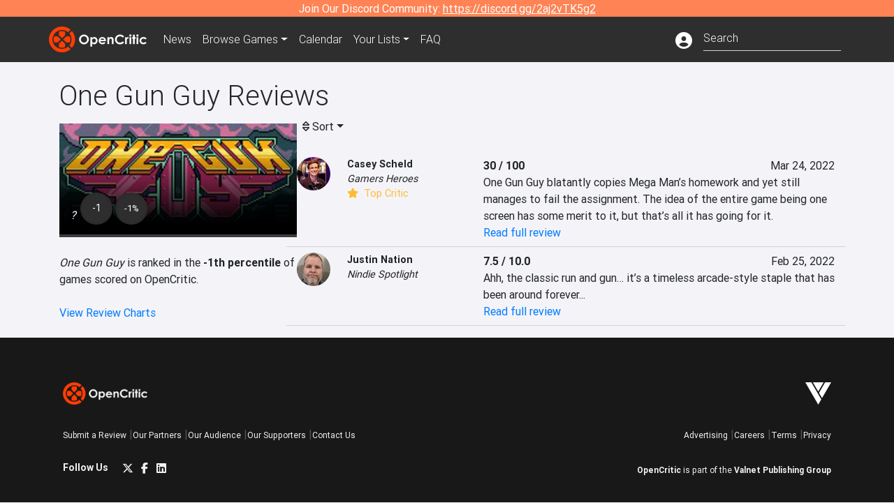

--- FILE ---
content_type: text/html; charset=utf-8
request_url: https://opencritic.com/game/12973/one-gun-guy/reviews?sort=score-low
body_size: 10997
content:
<!DOCTYPE html><html lang="en"><head>
  <meta charset="utf-8">
  <title>OpenCritic - Video Game Reviews from the Top Critics in Gaming</title>
  <base href="/">
  <meta name="viewport" content="width=device-width, initial-scale=1">
  <script>
    if (document && document.cookie && document.cookie.indexOf('oc_remove_ads=1') >= 0) {
      // (function () {
      //   var script = '.oc-ad, .nn-player-floating { display: none!important; }';
      //   var linkElement = this.document.createElement('link');
      //   linkElement.setAttribute('rel', 'stylesheet');
      //   linkElement.setAttribute('type', 'text/css');
      //   linkElement.setAttribute('href', 'data:text/css;charset=UTF-8,' + encodeURIComponent(script));
      //   var head = document.getElementsByTagName('head')[0];
      //   head.appendChild(linkElement);
      // })();
    }
  </script>
  <!-- Google tag (gtag.js) -->
  <script async="" src="https://www.googletagmanager.com/gtag/js?id=UA-68644062-1"></script>
  <script>
    window.dataLayer = window.dataLayer || [];
    function gtag(){dataLayer.push(arguments);}
    gtag('js', new Date());

    gtag('config', 'G-SZ64N8QEK5',  { send_page_view: false});
    gtag('config', 'UA-68644062-1',  { send_page_view: false});
  </script>
  <meta name="viewport" content="width=device-width, initial-scale=1">
  <link rel="apple-touch-icon-precomposed" sizes="57x57" href="//img.opencritic.com/app_icons/apple-touch-icon-57x57.png">
  <link rel="apple-touch-icon-precomposed" sizes="114x114" href="//img.opencritic.com/app_icons/apple-touch-icon-114x114.png">
  <link rel="apple-touch-icon-precomposed" sizes="72x72" href="//img.opencritic.com/app_icons/apple-touch-icon-72x72.png">
  <link rel="apple-touch-icon-precomposed" sizes="144x144" href="//img.opencritic.com/app_icons/apple-touch-icon-144x144.png">
  <link rel="apple-touch-icon-precomposed" sizes="60x60" href="//img.opencritic.com/app_icons/apple-touch-icon-60x60.png">
  <link rel="apple-touch-icon-precomposed" sizes="120x120" href="//img.opencritic.com/app_icons/apple-touch-icon-120x120.png">
  <link rel="apple-touch-icon-precomposed" sizes="76x76" href="//img.opencritic.com/app_icons/apple-touch-icon-76x76.png">
  <link rel="apple-touch-icon-precomposed" sizes="152x152" href="//img.opencritic.com/app_icons/apple-touch-icon-152x152.png">
  <link rel="icon" type="image/png" href="//img.opencritic.com/app-icons/appicon_394x394.png" sizes="394x394">
  <link rel="icon" type="image/png" href="//img.opencritic.com/app-icons/favicon-196x196.png" sizes="196x196">
  <link rel="icon" type="image/png" href="//img.opencritic.com/app-icons/appicon_192x192.png" sizes="192x192">
  <link rel="icon" type="image/png" href="//img.opencritic.com/app-icons/appicon_180x180.png" sizes="180x180">
  <link rel="icon" type="image/png" href="//img.opencritic.com/app-icons/favicon-96x96.png" sizes="96x96">
  <link rel="icon" type="image/png" href="//img.opencritic.com/app-icons/favicon-32x32.png" sizes="32x32">
  <link rel="icon" type="image/png" href="//img.opencritic.com/app-icons/favicon-16x16.png" sizes="16x16">
  <link rel="icon" type="image/png" href="//img.opencritic.com/app-icons/favicon-128.png" sizes="128x128">
  <script>window.twttr = (function(d, s, id) {
    var js, fjs = d.getElementsByTagName(s)[0],
      t = window.twttr || {};
    if (d.getElementById(id)) return t;
    js = d.createElement(s);
    js.id = id;
    js.src = "https://platform.twitter.com/widgets.js";
    fjs.parentNode.insertBefore(js, fjs);

    t._e = [];
    t.ready = function(f) {
      t._e.push(f);
    };

    return t;
  }(document, "script", "twitter-wjs"));</script>
  <meta property="og:site_name" content="OpenCritic">
  <meta name="theme-color" content="#2e2e2e">
  <meta name="robots" content="max-image-preview:large">
  <script>
    window.fbAsyncInit = function() {
      FB.init({
        appId            : '1508145572832109',
        xfbml            : true,
        version          : 'v19.0'
      });
    };
  </script>
  <script async="" defer="" crossorigin="anonymous" src="https://connect.facebook.net/en_US/sdk.js"></script>
<link rel="stylesheet" href="styles.1c42871b69582c57.css"><style ng-transition="serverApp">.main-content.loading[_ngcontent-sc138], .loading-area.loading[_ngcontent-sc138], .right-quick-nav.hidden[_ngcontent-sc138]{display:none}</style><style ng-transition="serverApp">.staging-notification[_ngcontent-sc136]{position:fixed;top:0;left:0;padding:4px;background-color:var(--oc-orange);z-index:999}.ribbon[_ngcontent-sc136]{text-align:center;background-color:var(--oc-orange);color:#fff}.ribbon[_ngcontent-sc136]   a[_ngcontent-sc136], .ribbon[_ngcontent-sc136]   button[_ngcontent-sc136]{color:#fff;text-decoration:underline}.ribbon[_ngcontent-sc136]   a[_ngcontent-sc136]:hover, .ribbon[_ngcontent-sc136]   button[_ngcontent-sc136]:hover{color:#fff;text-decoration:none}.search-box[_ngcontent-sc136]{position:relative;display:block}.navbar[_ngcontent-sc136]{min-height:63px}.navbar-brand[_ngcontent-sc136]{max-width:38px;transform:scale(.6);overflow:hidden;margin-right:2px}li.faq-item[_ngcontent-sc136]{display:none}.links[_ngcontent-sc136]{margin-top:1px}.profile-icon[_ngcontent-sc136]{vertical-align:middle;font-size:1.4rem;margin-top:1px}#opencritic-nav[_ngcontent-sc136]{box-shadow:none}.search-fa-mobile[_ngcontent-sc136]{vertical-align:middle;font-size:1.2rem}div.top-ad[_ngcontent-sc136]{background-color:#2e2e2e;text-align:center}.navbar-nav[_ngcontent-sc136]   .dropdown[_ngcontent-sc136]   .dropdown-menu[_ngcontent-sc136]{transform:translate(4px,36px)}app-search-bar[_ngcontent-sc136]     .search-box-container form input{margin-bottom:4px;padding-bottom:2px}app-search-bar[_ngcontent-sc136]     .search-results-box{color:#212529}.navbar-nav[_ngcontent-sc136]{font-size:.8rem;font-weight:700}@media (min-width: 500px){.navbar-nav[_ngcontent-sc136]{font-weight:300;font-size:1rem}.navbar-brand[_ngcontent-sc136]{transform:none}}@media (min-width: 768px){.transparent[_ngcontent-sc136]    {background:transparent!important;position:absolute;top:0;left:0;right:0;z-index:100;color:#fff}.transparent[_ngcontent-sc136]     .navbar{background:transparent!important}.transparent.transparent-open[_ngcontent-sc136]    {background:#2e2e2e!important}.transparent.transparent-open[_ngcontent-sc136]     .navbar{background:#2e2e2e!important}.navbar-brand[_ngcontent-sc136]{max-width:unset;margin-right:1rem}li.faq-item[_ngcontent-sc136]{display:list-item}}.nav-link[_ngcontent-sc136]:hover{box-shadow:0 0 inset,0 -4px #fc430a inset,0 0 inset,0 0 inset}@media (min-width: 992px){.account-dropdown[_ngcontent-sc136]{margin-top:.75rem;display:inline-block;transition:none}.profile-icon[_ngcontent-sc136]{vertical-align:middle;font-size:1.5rem}.navbar[_ngcontent-sc136]{min-height:65px}}.account-badge[_ngcontent-sc136]{right:-.25rem}</style><style ng-transition="serverApp">.loading[_ngcontent-sc137]{display:none}.wrapper[_ngcontent-sc137]{padding:0 80px}.wrapper[_ngcontent-sc137]:has(.valnet-content){background:#f2f2f2}footer[_ngcontent-sc137]{line-height:1}footer[_ngcontent-sc137]   a[_ngcontent-sc137]{color:inherit;text-decoration:none}footer[_ngcontent-sc137]   a[_ngcontent-sc137]:hover{text-decoration:none}footer[_ngcontent-sc137]   .w-footer[_ngcontent-sc137]{padding:64px 0;background:#181818}@media (min-width: 1024px){footer[_ngcontent-sc137]   .w-footer[_ngcontent-sc137]{padding-bottom:64px}}footer[_ngcontent-sc137]   .w-footer[_ngcontent-sc137]   .footer-content[_ngcontent-sc137]{display:grid;max-width:930px;margin:0 auto;text-align:center;grid-row-gap:32px;row-gap:32px}@media (min-width: 1200px){footer[_ngcontent-sc137]   .w-footer[_ngcontent-sc137]   .footer-content[_ngcontent-sc137]{max-width:1100px}}@media (min-width: 1024px){footer[_ngcontent-sc137]   .w-footer[_ngcontent-sc137]   .footer-content[_ngcontent-sc137]{grid-template-columns:repeat(3,1fr);text-align:left}}footer[_ngcontent-sc137]   .w-footer[_ngcontent-sc137]   .footer-column[_ngcontent-sc137]{text-align:center;padding:0}footer[_ngcontent-sc137]   .w-footer[_ngcontent-sc137]   .column-header[_ngcontent-sc137]{display:flex;height:32px;margin-bottom:32px;justify-content:center}@media (min-width: 1024px){footer[_ngcontent-sc137]   .w-footer[_ngcontent-sc137]   .column-header.section-left[_ngcontent-sc137]{justify-content:flex-start}}@media (min-width: 1024px){footer[_ngcontent-sc137]   .w-footer[_ngcontent-sc137]   .column-header.section-right[_ngcontent-sc137]{justify-content:flex-end}}footer[_ngcontent-sc137]   .w-footer[_ngcontent-sc137]   .footer-img[_ngcontent-sc137]{display:block;height:32px}footer[_ngcontent-sc137]   .w-footer[_ngcontent-sc137]   .footer-img[_ngcontent-sc137]   img[_ngcontent-sc137]{width:auto;height:100%;margin:0 auto}@media (min-width: 1024px){footer[_ngcontent-sc137]   .w-footer[_ngcontent-sc137]   .footer-img[_ngcontent-sc137]   img[_ngcontent-sc137]{margin:0}}footer[_ngcontent-sc137]   .w-footer[_ngcontent-sc137]   .footer-links[_ngcontent-sc137], footer[_ngcontent-sc137]   .w-footer[_ngcontent-sc137]   .footer-social[_ngcontent-sc137]{display:flex;justify-content:center;list-style:none;padding:0;margin:0 auto;text-align:center;line-height:20px}footer[_ngcontent-sc137]   .w-footer[_ngcontent-sc137]   .footer-links[_ngcontent-sc137]   li[_ngcontent-sc137]::marker, footer[_ngcontent-sc137]   .w-footer[_ngcontent-sc137]   .footer-social[_ngcontent-sc137]   li[_ngcontent-sc137]::marker{color:transparent}footer[_ngcontent-sc137]   .w-footer[_ngcontent-sc137]   .footer-links[_ngcontent-sc137]{flex-direction:column;gap:2px}@media (min-width: 1024px){footer[_ngcontent-sc137]   .w-footer[_ngcontent-sc137]   .footer-links[_ngcontent-sc137]{flex-direction:row;flex-wrap:nowrap;gap:4px;white-space:nowrap}footer[_ngcontent-sc137]   .w-footer[_ngcontent-sc137]   .footer-links[_ngcontent-sc137]   li[_ngcontent-sc137]:not(:last-child):after{content:"|";margin-left:4px;color:#ffffff40}footer[_ngcontent-sc137]   .w-footer[_ngcontent-sc137]   .footer-links.align-left[_ngcontent-sc137]{justify-content:flex-start}footer[_ngcontent-sc137]   .w-footer[_ngcontent-sc137]   .footer-links.align-right[_ngcontent-sc137]{justify-content:flex-end}}footer[_ngcontent-sc137]   .w-footer[_ngcontent-sc137]   .footer-social[_ngcontent-sc137]{align-items:center;flex-wrap:wrap;margin-top:2rem}footer[_ngcontent-sc137]   .w-footer[_ngcontent-sc137]   .footer-social[_ngcontent-sc137]   i[_ngcontent-sc137]{font-size:16px;padding:10px}footer[_ngcontent-sc137]   .w-footer[_ngcontent-sc137]   .footer-social[_ngcontent-sc137]   li[_ngcontent-sc137]:first-of-type{width:100%}@media (min-width: 768px){footer[_ngcontent-sc137]   .w-footer[_ngcontent-sc137]   .footer-social[_ngcontent-sc137]   li[_ngcontent-sc137]:first-of-type{width:unset;margin-right:16px}}footer[_ngcontent-sc137]   .w-footer[_ngcontent-sc137]   .footer-social[_ngcontent-sc137]   .social-elements[_ngcontent-sc137]{display:inline-flex;align-items:center;justify-content:center;width:24px;border-radius:0;border:none;color:#f2f2f2;padding:0 8px;transition:all .3s ease}footer[_ngcontent-sc137]   .w-footer[_ngcontent-sc137]   .footer-social[_ngcontent-sc137]   .social-elements[_ngcontent-sc137]   .text[_ngcontent-sc137]{font-size:20px;color:#f2f2f2}footer[_ngcontent-sc137]   .w-footer[_ngcontent-sc137]   .footer-social[_ngcontent-sc137]   .social-elements[_ngcontent-sc137]   .text[_ngcontent-sc137]:hover{opacity:.5;cursor:pointer}@media (min-width: 768px){footer[_ngcontent-sc137]   .w-footer[_ngcontent-sc137]   .footer-social[_ngcontent-sc137]{flex-direction:row;flex-wrap:nowrap;gap:4px;white-space:nowrap;justify-content:center;margin-top:20px}}@media (min-width: 1024px){footer[_ngcontent-sc137]   .w-footer[_ngcontent-sc137]   .footer-social[_ngcontent-sc137]{justify-content:flex-start}}footer[_ngcontent-sc137]   .w-footer[_ngcontent-sc137]   .footer-note[_ngcontent-sc137]{margin-top:2rem}@media (min-width: 1024px){footer[_ngcontent-sc137]   .w-footer[_ngcontent-sc137]   .footer-note[_ngcontent-sc137]{text-align:right}}footer[_ngcontent-sc137]   .w-footer[_ngcontent-sc137]   .text[_ngcontent-sc137]{font-size:12px;font-weight:400;line-height:1.5em;color:#f2f2f2;font-family:Roboto,sans-serif;text-decoration:none;white-space:nowrap}footer[_ngcontent-sc137]   .w-footer[_ngcontent-sc137]   .text.highlight[_ngcontent-sc137]{font-weight:700}footer[_ngcontent-sc137]   .w-footer[_ngcontent-sc137]   .text.large[_ngcontent-sc137]{font-size:14px}footer[_ngcontent-sc137]   .w-footer[_ngcontent-sc137]   .text.icon[_ngcontent-sc137]{display:flex;gap:4px}footer[_ngcontent-sc137]   .w-footer[_ngcontent-sc137]   .text.icon[_ngcontent-sc137]:before, footer[_ngcontent-sc137]   .w-footer[_ngcontent-sc137]   .text.icon[_ngcontent-sc137]:after{font-size:16px}footer[_ngcontent-sc137]   .w-footer[_ngcontent-sc137]   .text[_ngcontent-sc137]   .brand[_ngcontent-sc137], footer[_ngcontent-sc137]   .w-footer[_ngcontent-sc137]   .text[_ngcontent-sc137]   .link[_ngcontent-sc137]{font-weight:700}footer[_ngcontent-sc137]   .w-footer[_ngcontent-sc137]   a.text[_ngcontent-sc137]:hover{opacity:.5;cursor:pointer}footer[_ngcontent-sc137]   .valnet-content[_ngcontent-sc137]{display:flex;align-items:center;justify-content:center;max-width:1100px;margin:0 auto;padding:20px 0}footer[_ngcontent-sc137]   .valnet-content[_ngcontent-sc137]   .text[_ngcontent-sc137]{font-size:12px;font-weight:400;color:#242424;font-family:Roboto,sans-serif;text-decoration:none}</style><style ng-transition="serverApp">@media (min-width: 992px){.d-flex[_ngcontent-sc148]{gap:var(--oc-sidebar-gap)}.left-nav-block[_ngcontent-sc148]{width:var(--oc-sidebar-width);min-width:var(--oc-sidebar-width)}}.prev-next-buttons.top-row[_ngcontent-sc148]{border-bottom:1px solid lightgray}</style><link rel="canonical" href="https://opencritic.com/game/12973/one-gun-guy/reviews"><link rel="next" href="https://opencritic.com/game/12973/one-gun-guy/reviews?page=1"><style ng-transition="serverApp">[_nghost-sc131]{position:relative;display:block;padding-top:46.739130434%;width:100%;border-bottom:4px solid #3c3c40;overflow:hidden;transition-delay:0s;transition-duration:.2s;transition-timing-function:cubic-bezier(.4,0,1,1);transition-property:border-color}.card[_ngcontent-sc131]{border-bottom:4px solid #3c3c40;overflow:hidden;transition-delay:0s;transition-duration:.2s;transition-timing-function:cubic-bezier(.4,0,1,1);transition-property:border-color}.banner-game-mask[_ngcontent-sc131]{position:absolute;top:0;left:0;width:100%;height:100%;background:linear-gradient(to bottom,transparent 0%,transparent 25%,#000 90%,#000 100%)}[_nghost-sc131]:hover{border-color:#787880}.card-image[_ngcontent-sc131]{position:absolute;top:0;left:0;width:100%;height:100%}.banner-game[_ngcontent-sc131]{display:block}.banner-game[_ngcontent-sc131]   .banner-game-description[_ngcontent-sc131]{position:absolute;left:16px;bottom:16px;right:16px}.banner-game[_ngcontent-sc131]   h4[_ngcontent-sc131]{font-size:16px;font-weight:700;line-height:1.5em;letter-spacing:.025em;margin:.5rem 0}.banner-game[_ngcontent-sc131]   .date[_ngcontent-sc131]{color:#ffffffb3}.banner-game[_ngcontent-sc131]   .date[_ngcontent-sc131]   i[_ngcontent-sc131]{margin-right:8px}div.gradient-card[_ngcontent-sc131]{position:absolute;top:0;left:0;right:0;bottom:0}</style><style ng-transition="serverApp">.opencritic-dark[_ngcontent-sc132]{background-color:#18181a;color:#ffffffde}.opencritic-dark[_ngcontent-sc132]   .md-form[_ngcontent-sc132]   label[_ngcontent-sc132]{color:#f0f0f0}.opencritic-dark[_ngcontent-sc132]   h3.popover-header[_ngcontent-sc132]{color:#212529}.opencritic-dark[_ngcontent-sc132]   .key-trailer-box-row[_ngcontent-sc132]{background-color:#303033!important}.opencritic-dark[_ngcontent-sc132]   .modal-content[_ngcontent-sc132]{background-color:#18181a}.opencritic-dark[_ngcontent-sc132]   .game-name-container[_ngcontent-sc132]   .rating-container[_ngcontent-sc132]{color:#fff}.opencritic-dark[_ngcontent-sc132]   .review-policies-modal-body[_ngcontent-sc132]{background-color:#18181a!important}.opencritic-dark[_ngcontent-sc132]   .profile-action-buttons[_ngcontent-sc132]   i[_ngcontent-sc132]{color:#fff}.opencritic-dark[_ngcontent-sc132]   div.carousel-inner[_ngcontent-sc132]{background-color:#000}.opencritic-dark[_ngcontent-sc132]   .form-group[_ngcontent-sc132]   select[_ngcontent-sc132]{color:#ffffffb3!important}.opencritic-dark[_ngcontent-sc132]   .form-group[_ngcontent-sc132]   select[_ngcontent-sc132]   option[_ngcontent-sc132]{color:#333!important}.opencritic-dark[_ngcontent-sc132]   em.toggle-text[_ngcontent-sc132]{color:#629dff}.opencritic-dark[_ngcontent-sc132]   div.card-page-buttons[_ngcontent-sc132]   .btn.btn-link[_ngcontent-sc132]{color:#ffffffde!important}.opencritic-dark[_ngcontent-sc132]   .container[_ngcontent-sc132]   .imported-article[_ngcontent-sc132]   blockquote[_ngcontent-sc132]{background-color:#48484d;color:#ffffff87}.opencritic-dark[_ngcontent-sc132]   .md-form[_ngcontent-sc132]   .form-control[_ngcontent-sc132]{color:#ffffffde}.opencritic-dark[_ngcontent-sc132]   .patreon-progress-bar[_ngcontent-sc132]{background-color:#48484d}.opencritic-dark[_ngcontent-sc132]   .patreon-modal-body[_ngcontent-sc132], .opencritic-dark[_ngcontent-sc132]   .generic-social-modal-body[_ngcontent-sc132]{background-color:#303033;color:#ffffffb3}.opencritic-dark[_ngcontent-sc132]   app-review-card[_ngcontent-sc132]   .score[_ngcontent-sc132]{color:#fff}.opencritic-dark[_ngcontent-sc132]   .game-edit-list[_ngcontent-sc132]   .game-row[_ngcontent-sc132], .opencritic-dark[_ngcontent-sc132]   .game-edit-list[_ngcontent-sc132]   .no-games[_ngcontent-sc132], .opencritic-dark[_ngcontent-sc132]   .cdk-drag.game-row[_ngcontent-sc132]{background-color:#303033}.opencritic-dark[_ngcontent-sc132]   hr[_ngcontent-sc132]{border-top:1px solid rgba(255,255,255,.7)}.opencritic-dark[_ngcontent-sc132]   div.article[_ngcontent-sc132]{color:#ffffffb3}.opencritic-dark[_ngcontent-sc132]   div.article[_ngcontent-sc132]   h3[_ngcontent-sc132]{color:#ffffffde!important}.opencritic-dark[_ngcontent-sc132]   div.article[_ngcontent-sc132]   a.btn[_ngcontent-sc132]{background-color:#18181a!important;border:1px solid #303033!important}.opencritic-dark[_ngcontent-sc132]   .md-accordion[_ngcontent-sc132]   .card[_ngcontent-sc132]   .card-body[_ngcontent-sc132]{color:#ffffffb3}.opencritic-dark[_ngcontent-sc132]   .border-bottom[_ngcontent-sc132], .opencritic-dark[_ngcontent-sc132]   .game-row[_ngcontent-sc132]{border-bottom:1px solid #3c3c40!important}.opencritic-dark[_ngcontent-sc132]   .border-top[_ngcontent-sc132]{border-top:1px solid #3c3c40!important}.opencritic-dark[_ngcontent-sc132]   div.description-overlay[_ngcontent-sc132]{background:linear-gradient(to bottom,rgba(255,255,255,0) 50%,#18181a 100%)!important}.opencritic-dark[_ngcontent-sc132]   a[_ngcontent-sc132]{color:#629dff}.opencritic-dark[_ngcontent-sc132]   a.click-here[_ngcontent-sc132]{color:#629dff!important}.opencritic-dark[_ngcontent-sc132]   a.btn-primary[_ngcontent-sc132]{color:#fff}.opencritic-dark[_ngcontent-sc132]   a.btn-light[_ngcontent-sc132]{color:#000}.opencritic-dark[_ngcontent-sc132]   mdb-accordion-item-head[_ngcontent-sc132]   div.card-header[_ngcontent-sc132]   a[role=button][_ngcontent-sc132]{color:#629dff}.opencritic-dark[_ngcontent-sc132]   .card[_ngcontent-sc132]{background-color:#3c3c40;color:#ffffffb3}.opencritic-dark[_ngcontent-sc132]   .card[_ngcontent-sc132]   .card-body[_ngcontent-sc132]   .card-text[_ngcontent-sc132]{color:#ffffffb3}.opencritic-dark[_ngcontent-sc132]   .card.card-cascade[_ngcontent-sc132]   .card-body.card-body-cascade[_ngcontent-sc132]{background-color:#303033!important;color:#ffffffde!important}.opencritic-dark[_ngcontent-sc132]   app-calendar-month[_ngcontent-sc132]   .card[_ngcontent-sc132]{background-color:#242426}.opencritic-dark[_ngcontent-sc132]   app-calendar-day[_ngcontent-sc132]{background-color:#3c3c40}.opencritic-dark[_ngcontent-sc132]   div.page-row[_ngcontent-sc132]{border-bottom:1px solid #3c3c40;border-top:1px solid #3c3c40}.opencritic-dark[_ngcontent-sc132]   div.page-row[_ngcontent-sc132]   .text-black-50[_ngcontent-sc132]{color:#ffffff87!important}.opencritic-dark[_ngcontent-sc132]   div.page-row[_ngcontent-sc132]   .sort-options[_ngcontent-sc132]   i[_ngcontent-sc132]{color:#ffffff87}.opencritic-dark[_ngcontent-sc132]   div.search-results-box.show[_ngcontent-sc132], .opencritic-dark[_ngcontent-sc132]   div.search-results-box.show[_ngcontent-sc132]   div.search-result[_ngcontent-sc132]{background-color:#303033;color:#ffffffde}.opencritic-dark[_ngcontent-sc132]   div.search-results-box.show[_ngcontent-sc132]   div.search-result[_ngcontent-sc132]   [_ngcontent-sc132]:hover{color:#fff;background-color:#4285f4;display:block}.opencritic-dark[_ngcontent-sc132]   app-browse-platform[_ngcontent-sc132]   .desktop-game-display[_ngcontent-sc132]   div.page-row[_ngcontent-sc132]{border-bottom:1px solid #3c3c40!important;border-top:1px solid #3c3c40}.opencritic-dark[_ngcontent-sc132]   app-browse-platform[_ngcontent-sc132]   .desktop-game-display[_ngcontent-sc132]   div.page-row[_ngcontent-sc132]   .text-black-50[_ngcontent-sc132]{color:#ffffff87!important}.opencritic-dark[_ngcontent-sc132]   app-browse-platform[_ngcontent-sc132]   .desktop-game-display[_ngcontent-sc132]   div.page-row[_ngcontent-sc132]   .sort-options[_ngcontent-sc132]   i[_ngcontent-sc132]{color:#ffffff87}.opencritic-dark[_ngcontent-sc132]   div.review-row[_ngcontent-sc132]{border-bottom:1px solid #3c3c40}.opencritic-dark[_ngcontent-sc132]   div.dropdown-menu[_ngcontent-sc132]{background-color:#3c3c40;color:#ffffffde}.opencritic-dark[_ngcontent-sc132]   div.dropdown-menu[_ngcontent-sc132]   a[_ngcontent-sc132]{color:#ffffffde}.opencritic-dark[_ngcontent-sc132]   mdb-select[_ngcontent-sc132]   mdb-select-dropdown[_ngcontent-sc132]   .dropdown-content[_ngcontent-sc132]{background-color:#303033;color:#629dff}.opencritic-dark[_ngcontent-sc132]   mdb-select[_ngcontent-sc132]   mdb-select-dropdown[_ngcontent-sc132]   .dropdown-content[_ngcontent-sc132]   ul[_ngcontent-sc132]   .selected[_ngcontent-sc132]{background-color:#48484d}.opencritic-dark[_ngcontent-sc132]   mdb-select[_ngcontent-sc132]   mdb-select-dropdown[_ngcontent-sc132]   .dropdown-content[_ngcontent-sc132]   li.active[_ngcontent-sc132]{background-color:#48484d}.opencritic-dark[_ngcontent-sc132]   mdb-select[_ngcontent-sc132]   div[_ngcontent-sc132] > div.single[_ngcontent-sc132] > div.value[_ngcontent-sc132]{color:#ffffffde}.opencritic-dark[_ngcontent-sc132]   mdb-select[_ngcontent-sc132]   div[_ngcontent-sc132] > div.single[_ngcontent-sc132] > div.toggle[_ngcontent-sc132]{color:#fff}.opencritic-dark[_ngcontent-sc132]   .score-information[_ngcontent-sc132]   .breakdown-row[_ngcontent-sc132]   .no-color[_ngcontent-sc132], .opencritic-dark[_ngcontent-sc132]   .chart-row-v2[_ngcontent-sc132]   .bar-on-chart[_ngcontent-sc132]   .the-gray[_ngcontent-sc132]{background-color:#48484d}.opencritic-dark[_ngcontent-sc132]   .modal-body[_ngcontent-sc132]   .form-control[_ngcontent-sc132]{color:#ffffffde;background-color:transparent}.browser-css-ad[_ngcontent-sc132]{display:none}.ad-container.offset-px[_ngcontent-sc132]{margin-right:-15px}.mobile-header[_ngcontent-sc132], .mobile-banner[_ngcontent-sc132]{min-width:1px}.mobile-box[_ngcontent-sc132]{min-width:1px;margin-top:1rem}.video-player-container[_ngcontent-sc132]{width:100%;display:block;position:relative;max-width:680px;margin:auto}.video-player-container[_ngcontent-sc132]:before{padding-top:56%;display:block;content:""}.video-player-container[_ngcontent-sc132]   .oc-ad[_ngcontent-sc132]{position:absolute;top:0;left:0;bottom:0;right:0;background-color:#c1c1cb}@media (any-pointer: fine){.video-player-container[_ngcontent-sc132]:before{padding-top:51%}}.oc-ad[_ngcontent-sc132]{margin-left:auto;margin-right:auto}@media (min-width: 992px){.ad-container.offset-px[_ngcontent-sc132]{display:none}.right-nav[_ngcontent-sc132], .desktop-box[_ngcontent-sc132]{min-width:336px}.desktop-header[_ngcontent-sc132]{min-width:1px;margin-left:-20px}.desktop-banner[_ngcontent-sc132]{min-width:728px}.mobile-header[_ngcontent-sc132], .mobile-banner[_ngcontent-sc132], .mobile-box[_ngcontent-sc132]{min-width:0;min-height:0}}@media (min-width: 1200px){.desktop-header[_ngcontent-sc132]{margin-left:auto;margin-right:auto}}</style><style ng-transition="serverApp"></style><style ng-transition="serverApp">[_ngcontent-sc130]:root{--oc-error: #dc3545;--oc-orange: #ff8354;--oc-red: #FC430A;--oc-text-secondary: #BDBDBD;--oc-positive: #57ce53;--oc-negative: #ce4347;--oc-border-color: #ced4da;--oc-link: #3b71ca;--oc-bg-strong: #9e00b4;--oc-bg-mighty: #fc430a;--oc-body-bg: #f4f4f8;--oc-dark-bg1: rgb(24, 24, 26);--oc-dark-bg5: rgb(72, 72, 77)}.score-orb[_ngcontent-sc130]{position:relative;margin:auto}svg[_ngcontent-sc130]{border-radius:50%}circle[_ngcontent-sc130]{stroke:#2e2e2e;stroke-width:32}circle.mighty[_ngcontent-sc130]{fill:#fc430a}circle.strong[_ngcontent-sc130]{fill:#9e00b4}circle.fair[_ngcontent-sc130]{fill:#4aa1ce}circle.weak[_ngcontent-sc130]{fill:#80b06a}.fair-start[_ngcontent-sc130]{stop-color:#478c77}.fair-stop[_ngcontent-sc130]{stop-color:#76c8ff}.mighty-start[_ngcontent-sc130]{stop-color:#ffd86f}.mighty-stop[_ngcontent-sc130]{stop-color:#fc430a}.strong-start[_ngcontent-sc130]{stop-color:#ff6ec4}.strong-stop[_ngcontent-sc130]{stop-color:#7873f5}.weak-start[_ngcontent-sc130]{stop-color:#80b06a}.weak-stop[_ngcontent-sc130]{stop-color:#638151}.outer-orb[_ngcontent-sc130]{position:absolute;top:-2px;left:-2px;right:-2px;bottom:-2px;border-radius:100%;background-color:#2e2e2e}.inner-orb[_ngcontent-sc130]{position:absolute;top:6px;left:6px;right:6px;bottom:6px;border-radius:100%;background-color:#2e2e2e;text-align:center;color:#fff;line-height:57px;font-size:20px}.inner-orb.small-orb[_ngcontent-sc130], .inner-orb.small-orb-recommended[_ngcontent-sc130]{line-height:33px;top:4px;left:4px;right:4px;bottom:4px;font-weight:400}.inner-orb.small-orb[_ngcontent-sc130]{font-size:14px}.inner-orb.small-orb-recommended[_ngcontent-sc130]{font-size:13px}</style><style ng-transition="serverApp">.language[_ngcontent-sc146]{margin-left:12px}.date-block[_ngcontent-sc146]{min-width:100px}.author-info[_ngcontent-sc146]   img[_ngcontent-sc146]{width:48px;height:48px;border-radius:100%}.author-info[_ngcontent-sc146]{font-size:.9rem}.author-name[_ngcontent-sc146]{font-weight:700}.outlet-name[_ngcontent-sc146]{font-style:italic}.review-row[_ngcontent-sc146]{border-bottom:1px solid lightgray}.top-critic-info[_ngcontent-sc146]{color:#fb3;margin-bottom:0}.page-row[_ngcontent-sc146]{border-bottom:1px solid lightgray;border-top:1px solid lightgray;padding:0 15px}.score-display[_ngcontent-sc146]{font-weight:700;text-overflow:ellipsis}.image-container-container[_ngcontent-sc146]{width:50%;margin:auto}.image-container[_ngcontent-sc146]{display:block;padding-top:56.2%;position:relative;overflow:hidden;cursor:pointer}.image-container[_ngcontent-sc146] > img[_ngcontent-sc146]{width:100%;position:absolute;top:50%;transform:translateY(-50%)}.image-container[_ngcontent-sc146] > .fab[_ngcontent-sc146]{position:absolute;top:35%;width:100%;text-align:center;color:#fff;font-size:48px}.wspw[_ngcontent-sc146]{white-space:pre-wrap}</style><style ng-transition="serverApp">.score-number-bold[_ngcontent-sc144]{font-weight:700}</style></head>
<body>
<script type="text/javascript">
  if (document && document.cookie && document.cookie.indexOf('dark=theme') >= 0) {
    document.getElementsByTagName('body')[0].classList.add('opencritic-dark');
  }
  if ('serviceWorker' in navigator) {
    navigator.serviceWorker.getRegistrations().then(function (registrations) {
      for (let registration of registrations) {
        registration.unregister();
      }
    });
  }
</script>

<app-root _nghost-sc138="" ng-version="13.3.11"><app-navbar _ngcontent-sc138="" _nghost-sc136=""><!----><div _ngcontent-sc136="" class="ribbon"><div _ngcontent-sc136="" class="container"><div _ngcontent-sc136="" class="d-flex flex-column gap-3 flex-md-row justify-content-md-center"><span _ngcontent-sc136=""> Join Our Discord Community: <a _ngcontent-sc136="" href="https://discord.gg/2aj2vTK5g2" nofollow="" target="_">https://discord.gg/2aj2vTK5g2</a></span><!----></div></div></div><nav _ngcontent-sc136="" id="opencritic-nav" class="navbar navbar-expand main-nav"><div _ngcontent-sc136="" class="container"><a _ngcontent-sc136="" class="navbar-brand" href="/"><img _ngcontent-sc136="" src="https://img.opencritic.com/logo-light.png" width="140px" height="37px" alt="OpenCritic Logo" class="brand-image"></a><div _ngcontent-sc136="" class="collapse navbar-collapse"><ul _ngcontent-sc136="" class="navbar-nav"><li _ngcontent-sc136="" class="nav-item"><a _ngcontent-sc136="" routerlink="/news" class="nav-link waves-light" href="/news">News</a></li><li _ngcontent-sc136="" ngbdropdown="" class="nav-item dropdown"><a _ngcontent-sc136="" ngbdropdowntoggle="" type="button" routerlink="/browse/all" class="dropdown-toggle nav-link" href="/browse/all" aria-expanded="false"><span _ngcontent-sc136="" class="d-none d-md-inline">Browse </span>Games</a><div _ngcontent-sc136="" ngbdropdownmenu="" role="menu" class="dropdown-menu dropdown dropdown-primary" x-placement="bottom"><a _ngcontent-sc136="" routerlink="/browse/ps5" class="dropdown-item" href="/browse/ps5">PlayStation 5</a><a _ngcontent-sc136="" routerlink="/browse/xbxs" class="dropdown-item" href="/browse/xbxs">Xbox Series X/S</a><a _ngcontent-sc136="" routerlink="/browse/ps4" class="dropdown-item" href="/browse/ps4">PlayStation 4</a><a _ngcontent-sc136="" routerlink="/browse/xb1" class="dropdown-item" href="/browse/xb1">Xbox One</a><a _ngcontent-sc136="" routerlink="/browse/pc" class="dropdown-item" href="/browse/pc">PC</a><a _ngcontent-sc136="" routerlink="/browse/switch 2" class="dropdown-item" href="/browse/switch%202">Nintendo Switch 2</a><a _ngcontent-sc136="" routerlink="/browse/switch" class="dropdown-item" href="/browse/switch">Nintendo Switch</a><a _ngcontent-sc136="" routerlink="/browse/all" class="dropdown-item" href="/browse/all">All Platforms</a><a _ngcontent-sc136="" routerlink="/browse" class="dropdown-item" href="/browse">Other Platforms</a></div></li><li _ngcontent-sc136="" class="nav-item"><a _ngcontent-sc136="" routerlink="/calendar" class="nav-link waves-light" href="/calendar">Calendar</a></li><li _ngcontent-sc136="" ngbdropdown="" class="nav-item dropdown"><!----><a _ngcontent-sc136="" type="button" routerlinkactive="'active'" class="nav-link dropdown-toggle">Your Lists</a><!----><div _ngcontent-sc136="" ngbdropdownmenu="" role="menu" class="dropdown-menu dropdown dropdown-primary" x-placement="bottom"><a _ngcontent-sc136="" routerlink="/list/want" class="dropdown-item waves-light" href="/list/want">Want to Play</a><a _ngcontent-sc136="" routerlink="/list/played" class="dropdown-item waves-light" href="/list/played">Played</a><a _ngcontent-sc136="" routerlink="/list/favorite" class="dropdown-item waves-light" href="/list/favorite">Favorites</a><a _ngcontent-sc136="" routerlink="/list" class="dropdown-item waves-light" href="/list">Custom Lists</a></div></li><li _ngcontent-sc136="" class="nav-item faq-item"><a _ngcontent-sc136="" routerlink="/faq" class="nav-link waves-light" href="/faq">FAQ</a></li></ul><ul _ngcontent-sc136="" class="navbar-nav ml-auto"><!----><li _ngcontent-sc136="" class="nav-item"><a _ngcontent-sc136="" type="button" class="mr-3 text-white account-dropdown"><i _ngcontent-sc136="" class="fas fa-user-circle profile-icon"></i></a></li><!----><li _ngcontent-sc136="" class="nav-item"><a _ngcontent-sc136="" class="deco-none mr-2 d-lg-none text-white" href="/search"><i _ngcontent-sc136="" class="far fa-search search-fa-mobile"></i></a><!----></li></ul></div></div></nav></app-navbar><div _ngcontent-sc138="" class="main-content animated mt-1"><router-outlet _ngcontent-sc138=""></router-outlet><app-game-reviews _nghost-sc148=""><app-json-ld _ngcontent-sc148=""><script type="application/ld+json">{
  "@context": "http://schema.org",
  "@type": "VideoGame",
  "applicationCategory": "Game",
  "name": "One Gun Guy"
}</script></app-json-ld><app-json-ld _ngcontent-sc148=""><script type="application/ld+json">{
  "@context": "https://schema.org",
  "@type": "BreadcrumbList",
  "itemListElement": [
    {
      "@type": "ListItem",
      "position": 1,
      "name": "One Gun Guy",
      "item": "https://opencritic.com/game/12973/one-gun-guy"
    },
    {
      "@type": "ListItem",
      "position": 2,
      "name": "Critic Reviews",
      "item": "https://opencritic.com/game/12973/one-gun-guy/reviews"
    }
  ]
}</script></app-json-ld><div _ngcontent-sc148="" class="container mt-4"><div _ngcontent-sc148="" id="nn_skinl"></div><div _ngcontent-sc148="" id="nn_skinr"></div><h1 _ngcontent-sc148="">One Gun Guy Reviews</h1><div _ngcontent-sc148="" class="d-flex flex-wrap flex-lg-nowrap justify-content-center"><div _ngcontent-sc148="" class="left-nav-block mt-2"><app-game-banner-card _ngcontent-sc148="" _nghost-sc131=""><a _ngcontent-sc131="" href="/game/12973/one-gun-guy"><!----><img _ngcontent-sc131="" width="100%" class="card-image"><!----><!----><div _ngcontent-sc131="" class="banner-game-mask"></div><div _ngcontent-sc131="" class="text-white banner-game"><div _ngcontent-sc131="" class="banner-game-description"><div _ngcontent-sc131="" class="d-flex"><div _ngcontent-sc131="" class="score-orb-container d-flex align-items-end"><app-tier-display _ngcontent-sc131="" display="man" class="mr-2" _nghost-sc124=""><!----><em _ngcontent-sc124="" class="unknown-tier" style="height:56px;width:60px;">?</em><!----></app-tier-display><!----><app-score-orb _ngcontent-sc131="" _nghost-sc130=""><div _ngcontent-sc130="" class="score-orb" style="width:42px;height:42px;"><div _ngcontent-sc130="" class="outer-orb small-orb"></div><svg _ngcontent-sc130="" viewBox="0 0 32 32" style="width:42px;height:42px;transform:rotate(-181.8deg);"><defs _ngcontent-sc130=""><linearGradient _ngcontent-sc130="" id="gradient0"><stop _ngcontent-sc130="" offset="0" class="-start"></stop><stop _ngcontent-sc130="" offset="22%" class="-start"></stop><stop _ngcontent-sc130="" offset="78%" class="-stop"></stop><stop _ngcontent-sc130="" offset="100%" class="-stop"></stop></linearGradient></defs><circle _ngcontent-sc130="" r="16" cx="16" cy="16" fill="url(/game/12973/one-gun-guy/reviews?sort=score-low#gradient0)" style="stroke-dasharray:101 100;"></circle></svg><div _ngcontent-sc130="" class="inner-orb small-orb"> -1 </div></div></app-score-orb><app-score-orb _ngcontent-sc131="" class="ml-2" _nghost-sc130=""><div _ngcontent-sc130="" class="score-orb" style="width:42px;height:42px;"><div _ngcontent-sc130="" class="outer-orb small-orb"></div><svg _ngcontent-sc130="" viewBox="0 0 32 32" style="width:42px;height:42px;transform:rotate(-181.8deg);"><defs _ngcontent-sc130=""><linearGradient _ngcontent-sc130="" id="gradient12973_orb1"><stop _ngcontent-sc130="" offset="0" class="-start"></stop><stop _ngcontent-sc130="" offset="22%" class="-start"></stop><stop _ngcontent-sc130="" offset="78%" class="-stop"></stop><stop _ngcontent-sc130="" offset="100%" class="-stop"></stop></linearGradient></defs><circle _ngcontent-sc130="" r="16" cx="16" cy="16" fill="url(/game/12973/one-gun-guy/reviews?sort=score-low#gradient12973_orb1)" style="stroke-dasharray:101 100;" class="recommended"></circle></svg><div _ngcontent-sc130="" class="inner-orb small-orb-recommended"> -1% </div></div></app-score-orb><!----></div></div><!----><!----></div></div></a></app-game-banner-card><div _ngcontent-sc148="" class="text-center"><a _ngcontent-sc148="" class="deco-none mt-2 mb-4" href="/game/12973/one-gun-guy"></a></div><div _ngcontent-sc148="" class="rank-descriptor mt-4"><em _ngcontent-sc148="">One Gun Guy</em> is ranked in the <strong _ngcontent-sc148="">-1th percentile</strong> of games scored on OpenCritic. <br _ngcontent-sc148=""></div><div _ngcontent-sc148="" class="mt-4"><a _ngcontent-sc148="" href="/game/12973/one-gun-guy/charts">View Review Charts</a></div><div _ngcontent-sc148="" class="mt-4"><app-advertisement _ngcontent-sc148="" _nghost-sc132=""><div _ngcontent-sc132="" class="ad-container"><div _ngcontent-sc132="" class="text-center oc-ad right-nav" id="nn_mpu3"></div></div></app-advertisement></div></div><div _ngcontent-sc148="" class="flex-grow-1 review-table-container"><app-review-table _ngcontent-sc148="" _nghost-sc147=""><!----><!----><div _ngcontent-sc147="" class="pb-4 prev-next-buttons top-row d-flex align-items-center"><div _ngcontent-sc147="" ngbdropdown="" class="ml-lg-2 dropdown"><span _ngcontent-sc147="" id="sortDropdown" ngbdropdowntoggle="" class="dropdown-toggle clickable font-blue" aria-expanded="false"><i _ngcontent-sc147="" class="far fa-sort"></i> Sort</span><div _ngcontent-sc147="" ngbdropdownmenu="" aria-labelledby="sortDropdown" x-placement="bottom" class="dropdown-menu"><a _ngcontent-sc147="" ngbdropdownitem="" class="dropdown-item" href="/game/12973/one-gun-guy/reviews" tabindex="0">Default</a><a _ngcontent-sc147="" ngbdropdownitem="" class="dropdown-item" href="/game/12973/one-gun-guy/reviews?sort=popularity" tabindex="0">Most Popular</a><!----><a _ngcontent-sc147="" ngbdropdownitem="" class="dropdown-item" href="/game/12973/one-gun-guy/reviews?sort=score-high" tabindex="0">Score: Highest to Lowest</a><a _ngcontent-sc147="" ngbdropdownitem="" class="dropdown-item" href="/game/12973/one-gun-guy/reviews?sort=score-low" tabindex="0">Score: Lowest to Highest</a><a _ngcontent-sc147="" ngbdropdownitem="" class="dropdown-item" href="/game/12973/one-gun-guy/reviews?sort=newest" tabindex="0">Newest First</a><a _ngcontent-sc147="" ngbdropdownitem="" class="dropdown-item" href="/game/12973/one-gun-guy/reviews?sort=oldest" tabindex="0">Oldest First</a></div></div><!----></div><app-review-row _ngcontent-sc147="" _nghost-sc146=""><div _ngcontent-sc146="" class="row review-row py-2"><div _ngcontent-sc146="" class="author-info col-4 row no-gutters"><div _ngcontent-sc146="" class="col-auto pr-4"><a _ngcontent-sc146="" class="deco-none" href="/critic/3399/casey-scheld"><img _ngcontent-sc146="" alt="Casey Scheld"></a></div><div _ngcontent-sc146="" class="col author-info"><div _ngcontent-sc146=""><app-author-list _ngcontent-sc146="" class="author-name"><a class="deco-none" href="/critic/3399/casey-scheld">Casey Scheld</a>
<!----><!----></app-author-list></div><!----><!----><div _ngcontent-sc146=""><span _ngcontent-sc146="" class="outlet-name"><a _ngcontent-sc146="" class="deco-none" href="/outlet/467/gamers-heroes">Gamers Heroes</a></span></div><div _ngcontent-sc146="" class="top-critic-info"><div _ngcontent-sc146=""><i _ngcontent-sc146="" class="fa fa-star pr-1"></i> Top Critic </div><!----></div><!----></div></div><div _ngcontent-sc146="" class="col-8"><div _ngcontent-sc146="" class="d-flex"><div _ngcontent-sc146="" class="flex-grow-1 score-display"><app-score-display _ngcontent-sc146=""><app-score-display-raw _nghost-sc144=""><span _ngcontent-sc144="" class="score-number-bold">30 / 100</span><!----><!----><!----></app-score-display-raw></app-score-display><!----></div><div _ngcontent-sc146="" class="text-right date-block">Mar 24, 2022</div></div><div _ngcontent-sc146=""><p _ngcontent-sc146="" class="mb-0 wspw">One Gun Guy blatantly copies Mega Man’s homework and yet still manages to fail the assignment. The idea of the entire game being one screen has some merit to it, but that’s all it has going for it.</p><!----><!----><p _ngcontent-sc146="" class="mb-0"><!----><a _ngcontent-sc146="" target="_blank" href="https://www.gamersheroes.com/honest-game-reviews/one-gun-guy-review/">Read full review</a><!----></p><!----></div></div></div><!----></app-review-row><app-review-row _ngcontent-sc147="" _nghost-sc146=""><div _ngcontent-sc146="" class="row review-row py-2"><div _ngcontent-sc146="" class="author-info col-4 row no-gutters"><div _ngcontent-sc146="" class="col-auto pr-4"><a _ngcontent-sc146="" class="deco-none" href="/critic/3723/justin-nation"><img _ngcontent-sc146="" alt="Justin Nation"></a></div><div _ngcontent-sc146="" class="col author-info"><div _ngcontent-sc146=""><app-author-list _ngcontent-sc146="" class="author-name"><a class="deco-none" href="/critic/3723/justin-nation">Justin Nation</a>
<!----><!----></app-author-list></div><!----><!----><div _ngcontent-sc146=""><span _ngcontent-sc146="" class="outlet-name"><a _ngcontent-sc146="" class="deco-none" href="/outlet/570/nindie-spotlight">Nindie Spotlight</a></span></div><div _ngcontent-sc146="" class="top-critic-info"><!----></div><!----></div></div><div _ngcontent-sc146="" class="col-8"><div _ngcontent-sc146="" class="d-flex"><div _ngcontent-sc146="" class="flex-grow-1 score-display"><app-score-display _ngcontent-sc146=""><app-score-display-raw _nghost-sc144=""><span _ngcontent-sc144="" class="score-number-bold">7.5 / 10.0</span><!----><!----><!----></app-score-display-raw></app-score-display><!----></div><div _ngcontent-sc146="" class="text-right date-block">Feb 25, 2022</div></div><div _ngcontent-sc146=""><p _ngcontent-sc146="" class="mb-0 wspw">Ahh, the classic run and gun… it’s a timeless arcade-style staple that has been around forever...</p><!----><!----><p _ngcontent-sc146="" class="mb-0"><!----><a _ngcontent-sc146="" target="_blank" href="https://www.nindiespotlight.com/game_profile.cfm?game=one-gun-guy-switch">Read full review</a><!----></p><!----></div></div></div><!----></app-review-row><!----><!----></app-review-table></div></div></div></app-game-reviews><!----></div><app-footer _ngcontent-sc138="" _nghost-sc137=""><div _ngcontent-sc137="" id="nn_1by1"></div><footer _ngcontent-sc137="" id="website-footer" aria-label="Footer"><div _ngcontent-sc137="" class="wrapper w-footer"><div _ngcontent-sc137="" class="footer-content"><div _ngcontent-sc137="" class="footer-column section-left"><div _ngcontent-sc137="" class="column-header section-left"><a _ngcontent-sc137="" href="/" rel="home" class="footer-img"><picture _ngcontent-sc137=""><img _ngcontent-sc137="" src="https://img.opencritic.com/logo-light.png" alt="ScreenRant logo" title="ScreenRant" width="160" height="108" loading="lazy" decoding="async"></picture></a></div><ul _ngcontent-sc137="" class="footer-links"><li _ngcontent-sc137=""><a _ngcontent-sc137="" class="text" href="/submit-review">Submit a Review</a></li><li _ngcontent-sc137=""><a _ngcontent-sc137="" class="text" href="/partners">Our Partners</a></li><li _ngcontent-sc137=""><a _ngcontent-sc137="" target="_blank" href="https://www.valnetinc.com/en/opencritic" class="text">Our Audience</a></li><li _ngcontent-sc137=""><a _ngcontent-sc137="" class="text" href="/supporters">Our Supporters</a></li><li _ngcontent-sc137=""><a _ngcontent-sc137="" class="text" href="/contact">Contact Us</a></li></ul><ul _ngcontent-sc137="" class="footer-social"><li _ngcontent-sc137="" class="text highlight large">Follow Us</li><li _ngcontent-sc137="" class="social-elements"><a _ngcontent-sc137="" href="https://twitter.com/Open_Critic" target="_blank" rel="noopener" class="text icon-link icon i-twitter"><i _ngcontent-sc137="" class="fa-brands fa-x-twitter"></i></a></li><li _ngcontent-sc137="" class="social-elements"><a _ngcontent-sc137="" href="https://www.facebook.com/OpenCriticGames/" target="_blank" rel="noopener" class="text icon-link icon i-facebook"><i _ngcontent-sc137="" class="fa-brands fa-facebook-f"></i></a></li><li _ngcontent-sc137="" class="social-elements"><a _ngcontent-sc137="" href="https://www.linkedin.com/company/opencritic/" target="_blank" rel="noopener" class="text icon-link icon i-linkedin"><i _ngcontent-sc137="" class="fa-brands fa-linkedin"></i></a></li></ul></div><div _ngcontent-sc137="" class="footer-column section-center"></div><div _ngcontent-sc137="" class="footer-column section-right"><div _ngcontent-sc137="" class="column-header section-right"><a _ngcontent-sc137="" href="https://www.valnetinc.com/en/" target="_blank" class="footer-img"><picture _ngcontent-sc137=""><img _ngcontent-sc137="" src="https://static0.srcdn.com/assets/images/valnet-logo-icon-white.svg?v=2.4" alt="Valnet Logo" title="Valnet" loading="lazy" decoding="async" height="37" width="32" class="logo-img valnet"></picture></a></div><ul _ngcontent-sc137="" class="footer-links align-right"><li _ngcontent-sc137=""><a _ngcontent-sc137="" href="https://www.valnetinc.com/en/advertising" target="_blank" class="text">Advertising</a></li><li _ngcontent-sc137=""><a _ngcontent-sc137="" href="https://www.valnetinc.com/en/careers" target="_blank" class="text">Careers</a></li><li _ngcontent-sc137=""><a _ngcontent-sc137="" href="https://www.valnetinc.com/en/terms-of-use" target="_blank" class="text">Terms</a></li><li _ngcontent-sc137=""><a _ngcontent-sc137="" href="https://www.valnetinc.com/en/privacy-policy" target="_blank" class="text">Privacy</a></li></ul><div _ngcontent-sc137="" class="footer-note"><div _ngcontent-sc137="" class="text"><a _ngcontent-sc137="" href="/" class="link brand">OpenCritic</a> is part of the <a _ngcontent-sc137="" href="https://www.valnetinc.com/en/" target="_blank" class="link">Valnet Publishing Group</a></div></div></div></div></div><div _ngcontent-sc137="" class="wrapper"><div _ngcontent-sc137="" class="valnet-content"><div _ngcontent-sc137="" class="text">Copyright © 2025 Valnet Inc.</div></div></div></footer></app-footer></app-root>
<script src="runtime.211b5be20fe2d940.js" type="module"></script><script src="polyfills.fa4f27b30d4a73b6.js" type="module"></script><script src="main.f49a8157e0d97e18.js" type="module"></script>

<script id="serverApp-state" type="application/json">{&q;game/game/12973/score-low/0/null&q;:[{&q;_id&q;:&q;624b16c9274ec35e72dcb6b1&q;,&q;magic&q;:2100,&q;isChosen&q;:false,&q;overrideRecommendation&q;:false,&q;Outlet&q;:{&q;name&q;:&q;Gamers Heroes&q;,&q;isContributor&q;:false,&q;id&q;:467,&q;imageSrc&q;:{&q;og&q;:&q;outlet/467/o/vkm7UIXH.jpg&q;,&q;sm&q;:&q;outlet/467/g6AoGjli.jpg&q;,&q;lg&q;:&q;outlet/467/T91qAlnr.jpg&q;}},&q;ScoreFormat&q;:{&q;id&q;:17,&q;name&q;:&q;0 to 100, whole numbers&q;,&q;shortName&q;:&q;x / 100&q;,&q;scoreDisplay&q;:&q; / 100&q;,&q;isNumeric&q;:true,&q;isSelect&q;:false,&q;base&q;:1,&q;options&q;:null,&q;isStars&q;:false,&q;numDecimals&q;:0},&q;externalUrl&q;:&q;https://www.gamersheroes.com/honest-game-reviews/one-gun-guy-review/&q;,&q;language&q;:&q;en-us&q;,&q;Platforms&q;:[{&q;_id&q;:&q;624b07ce4b6687283462c995&q;,&q;id&q;:27,&q;name&q;:&q;PC&q;,&q;shortName&q;:&q;PC&q;}],&q;Authors&q;:[{&q;_id&q;:&q;624b16c9274ec35e72dcb6b3&q;,&q;id&q;:3399,&q;name&q;:&q;Casey Scheld&q;,&q;image&q;:true,&q;imageSrc&q;:{&q;og&q;:&q;critic/3399/o/O3Ne7r52.jpg&q;,&q;sm&q;:&q;critic/3399/RhKXXXXP.jpg&q;,&q;lg&q;:&q;critic/3399/g9w02f92.jpg&q;}}],&q;publishedDate&q;:&q;2022-03-24T00:00:00.000Z&q;,&q;score&q;:30,&q;game&q;:{&q;id&q;:12973,&q;name&q;:&q;One Gun Guy&q;},&q;title&q;:&q;One Gun Guy Review&q;,&q;snippet&q;:&q;One Gun Guy blatantly copies Mega Man’s homework and yet still manages to fail the assignment. The idea of the entire game being one screen has some merit to it, but that’s all it has going for it.&q;,&q;isQuoteManual&q;:true,&q;medianAtTimeOfReview&q;:70,&q;npScore&q;:0,&q;createdAt&q;:&q;2022-04-04T16:03:21.159Z&q;,&q;updatedAt&q;:&q;2024-10-29T22:04:15.001Z&q;,&q;__v&q;:0,&q;image&q;:&q;//img.opencritic.com/critic/3399/RhKXXXXP.jpg&q;,&q;imageAlt&q;:&q;Casey Scheld&q;,&q;imageRoute&q;:&q;/critic/3399/casey-scheld&q;},{&q;_id&q;:&q;6431fb5624d95097f0e1a7d4&q;,&q;Outlet&q;:{&q;name&q;:&q;Nindie Spotlight&q;,&q;isContributor&q;:true,&q;id&q;:570,&q;imageSrc&q;:{&q;og&q;:&q;outlet/570/o/x2e7E9Rb.jpg&q;,&q;sm&q;:&q;outlet/570/Uete4Bbm.jpg&q;,&q;lg&q;:&q;outlet/570/qUvAEKqu.jpg&q;}},&q;magic&q;:0,&q;isChosen&q;:false,&q;overrideRecommendation&q;:false,&q;Authors&q;:[{&q;_id&q;:&q;643225a99f2da29a8082aa42&q;,&q;id&q;:3723,&q;name&q;:&q;Justin Nation&q;,&q;image&q;:true,&q;imageSrc&q;:{&q;og&q;:&q;critic/3723/o/vzZBwZh8.jpg&q;,&q;sm&q;:&q;critic/3723/6w1BNMLE.jpg&q;,&q;lg&q;:&q;critic/3723/4XZsoji9.jpg&q;}}],&q;Platforms&q;:[{&q;_id&q;:&q;5d866d6a93765d677873615b&q;,&q;id&q;:32,&q;name&q;:&q;Nintendo Switch&q;,&q;shortName&q;:&q;Switch&q;}],&q;ScoreFormat&q;:{&q;id&q;:18,&q;name&q;:&q;0 to 10 incl decimals&q;,&q;shortName&q;:&q;x.x / 10.0&q;,&q;scoreDisplay&q;:&q; / 10.0&q;,&q;isNumeric&q;:true,&q;isSelect&q;:false,&q;isStars&q;:false,&q;numDecimals&q;:1,&q;base&q;:10,&q;options&q;:null},&q;game&q;:{&q;id&q;:12973,&q;name&q;:&q;One Gun Guy&q;},&q;externalUrl&q;:&q;https://www.nindiespotlight.com/game_profile.cfm?game=one-gun-guy-switch&q;,&q;publishedDate&q;:&q;2022-02-25T00:00:00.000Z&q;,&q;score&q;:75,&q;snippet&q;:&q;Ahh, the classic run and gun… it’s a timeless arcade-style staple that has been around forever...&q;,&q;npScore&q;:100,&q;language&q;:&q;en-us&q;,&q;medianAtTimeOfReview&q;:75,&q;createdAt&q;:&q;2023-04-08T23:40:06.018Z&q;,&q;updatedAt&q;:&q;2024-10-29T22:06:51.847Z&q;,&q;__v&q;:1,&q;isQuoteManual&q;:true,&q;image&q;:&q;//img.opencritic.com/critic/3723/6w1BNMLE.jpg&q;,&q;imageAlt&q;:&q;Justin Nation&q;,&q;imageRoute&q;:&q;/critic/3723/justin-nation&q;}],&q;game/12973&q;:{&q;images&q;:{&q;box&q;:{&q;og&q;:&q;https://img.opencritic.com/game/12973/o/KU384beg.jpg&q;,&q;sm&q;:&q;https://img.opencritic.com/game/12973/nhjaAzoJ.jpg&q;},&q;square&q;:{&q;og&q;:&q;https://img.opencritic.com/game/12973/o/zoL0IbMd.jpg&q;,&q;xs&q;:&q;https://img.opencritic.com/game/12973/Cm9PIODe.jpg&q;,&q;sm&q;:&q;https://img.opencritic.com/game/12973/hyLZDPI5.jpg&q;,&q;lg&q;:&q;https://img.opencritic.com/game/12973/UOL2Ch2S.jpg&q;},&q;masthead&q;:{&q;og&q;:&q;https://img.opencritic.com/game/12973/o/FjsrC5to.jpg&q;,&q;xs&q;:&q;https://img.opencritic.com/game/12973/PmXQMPWG.jpg&q;,&q;sm&q;:&q;https://img.opencritic.com/game/12973/Mvkgb3ax.jpg&q;,&q;md&q;:&q;https://img.opencritic.com/game/12973/U3S30yL9.jpg&q;,&q;lg&q;:&q;https://img.opencritic.com/game/12973/2xK7kPVQ.jpg&q;,&q;xl&q;:&q;https://img.opencritic.com/game/12973/qHcerduO.jpg&q;},&q;banner&q;:{&q;og&q;:&q;https://img.opencritic.com/game/12973/o/Ad1d2Esq.jpg&q;,&q;sm&q;:&q;https://img.opencritic.com/game/12973/Clg0b1pi.jpg&q;},&q;screenshots&q;:[{&q;sm&q;:&q;https://img.opencritic.com/game/12973/itkXYyPG.jpg&q;,&q;og&q;:&q;https://img.opencritic.com/game/12973/o/LeXSne01.jpg&q;},{&q;sm&q;:&q;https://img.opencritic.com/game/12973/t2Fk50ZL.jpg&q;,&q;og&q;:&q;https://img.opencritic.com/game/12973/o/mZCw5ijt.jpg&q;},{&q;sm&q;:&q;https://img.opencritic.com/game/12973/zGJpM9KZ.jpg&q;,&q;og&q;:&q;https://img.opencritic.com/game/12973/o/bNfv17yO.jpg&q;}]},&q;mainChannel&q;:{&q;channelId&q;:&q;UCaJFEgY6ij05Fxgn6qtcX_g&q;,&q;channelTitle&q;:&q;GrabTheGames Gaming&q;,&q;description&q;:&q;A YouTube channel of GrabTheGames - a site with the best video game deals ever!&q;,&q;title&q;:&q;GrabTheGames Gaming&q;,&q;image&q;:&q;https://yt3.ggpht.com/ytc/AKedOLRPBSmOqioRTc-W3bZIqaPWOJCQB0SluQ4ebDbDfA=s88-c-k-c0xffffffff-no-rj-mo&q;,&q;externalUrl&q;:&q;https://www.youtube.com/channel/UCaJFEgY6ij05Fxgn6qtcX_g&q;},&q;Rating&q;:{&q;value&q;:&q;E10+&q;},&q;isPre2015&q;:false,&q;biggestDiscountDollars&q;:0,&q;biggestDiscountPercentage&q;:0,&q;hasLootBoxes&q;:false,&q;isMajorTitle&q;:false,&q;percentRecommended&q;:-1,&q;numReviews&q;:2,&q;numTopCriticReviews&q;:1,&q;medianScore&q;:-1,&q;topCriticScore&q;:-1,&q;percentile&q;:-1,&q;tier&q;:&q;&q;,&q;Platforms&q;:[{&q;id&q;:2,&q;name&q;:&q;Xbox Series X/S&q;,&q;shortName&q;:&q;XBXS&q;,&q;imageSrc&q;:&q;https://c.opencritic.com/images/platforms/xbxs.png&q;,&q;releaseDate&q;:&q;2022-03-02T00:00:00.000Z&q;},{&q;id&q;:3,&q;name&q;:&q;PlayStation 5&q;,&q;shortName&q;:&q;PS5&q;,&q;imageSrc&q;:&q;https://c.opencritic.com/images/platforms/ps5.png&q;,&q;releaseDate&q;:&q;2022-03-01T00:00:00.000Z&q;},{&q;id&q;:32,&q;name&q;:&q;Nintendo Switch&q;,&q;shortName&q;:&q;Switch&q;,&q;imageSrc&q;:&q;https://c.opencritic.com/images/platforms/switch.png&q;,&q;releaseDate&q;:&q;2022-02-25T00:00:00.000Z&q;},{&q;id&q;:27,&q;name&q;:&q;PC&q;,&q;shortName&q;:&q;PC&q;,&q;imageSrc&q;:&q;https://c.opencritic.com/images/platforms/pc.png&q;,&q;releaseDate&q;:&q;2022-03-11T00:00:00.000Z&q;},{&q;id&q;:6,&q;name&q;:&q;PlayStation 4&q;,&q;shortName&q;:&q;PS4&q;,&q;imageSrc&q;:&q;https://c.opencritic.com/images/platforms/ps4.png&q;,&q;releaseDate&q;:&q;2022-03-01T00:00:00.000Z&q;},{&q;id&q;:7,&q;name&q;:&q;Xbox One&q;,&q;shortName&q;:&q;XB1&q;,&q;imageSrc&q;:&q;https://c.opencritic.com/images/platforms/xb1.png&q;,&q;releaseDate&q;:&q;2022-03-02T00:00:00.000Z&q;}],&q;Genres&q;:[{&q;id&q;:82,&q;name&q;:&q;Platformer&q;},{&q;id&q;:94,&q;name&q;:&q;Arcade&q;},{&q;id&q;:27,&q;name&q;:&q;Action&q;}],&q;Companies&q;:[{&q;name&q;:&q;Ritual Games&q;,&q;type&q;:&q;DEVELOPER&q;},{&q;name&q;:&q;Check Mate Publishing&q;,&q;type&q;:&q;PUBLISHER&q;},{&q;name&q;:&q;GrabTheGames&q;,&q;type&q;:&q;PUBLISHER&q;}],&q;trailers&q;:[{&q;title&q;:&q;One Gun Guy Steam, PS4/5, Nintendo Switch, Xbox Series X|S Release Trailer&q;,&q;videoId&q;:&q;NNu0HGk85eE&q;,&q;channelId&q;:&q;UCaJFEgY6ij05Fxgn6qtcX_g&q;,&q;description&q;:&q;One Gun Guy is a straight forward no nonsense action platformer, one giant level littered with player upgrades, hazards to tackle, ...&q;,&q;externalUrl&q;:&q;https://www.youtube.com/watch?v=NNu0HGk85eE&q;,&q;channelTitle&q;:&q;GrabTheGames Gaming&q;,&q;publishedDate&q;:&q;2022-03-08T00:00:00.000Z&q;,&q;isOpenCritic&q;:false,&q;isSpecial&q;:&q;NO&q;}],&q;screenshots&q;:[{&q;_id&q;:&q;6251070a00365c6af8b33228&q;,&q;fullRes&q;:&q;//c.opencritic.com/images/games/12973/ulqX1Q5IErFNwqyDrlCEFr4GLeRPtLWypoDRSNxG2yhkWdEZ.jpg&q;,&q;thumbnail&q;:&q;//c.opencritic.com/images/games/12973/ulqX1Q5IErFNwqyDrlCEFr4GLeRPtLWypoDRSNxG2yhkWdEZ_th.jpg&q;},{&q;_id&q;:&q;6251070a00365c6af8b33229&q;,&q;fullRes&q;:&q;//c.opencritic.com/images/games/12973/JQp96ptSh7faUSMXe7iIhtuvrMcL1wyCXrAzKU6f0kdigFPv.jpg&q;,&q;thumbnail&q;:&q;//c.opencritic.com/images/games/12973/JQp96ptSh7faUSMXe7iIhtuvrMcL1wyCXrAzKU6f0kdigFPv_th.jpg&q;},{&q;_id&q;:&q;6251070a00365c6af8b3322a&q;,&q;fullRes&q;:&q;//c.opencritic.com/images/games/12973/tAgy0Q303FbL4AbCOTQCvxfuq2x3rOiqFBBh3AWyyojRvdS3.jpg&q;,&q;thumbnail&q;:&q;//c.opencritic.com/images/games/12973/tAgy0Q303FbL4AbCOTQCvxfuq2x3rOiqFBBh3AWyyojRvdS3_th.jpg&q;},{&q;_id&q;:&q;6251070a00365c6af8b3322b&q;,&q;fullRes&q;:&q;//c.opencritic.com/images/games/12973/nu68sAADcLVyz4lQW69ha8xSZz7EcpLUyOTB2BEaxNe6NVna.jpg&q;,&q;thumbnail&q;:&q;//c.opencritic.com/images/games/12973/nu68sAADcLVyz4lQW69ha8xSZz7EcpLUyOTB2BEaxNe6NVna_th.jpg&q;}],&q;name&q;:&q;One Gun Guy&q;,&q;monetizationFeatures&q;:{&q;hasLootBoxes&q;:false},&q;bannerScreenshot&q;:{&q;fullRes&q;:&q;//c.opencritic.com/images/games/12973/gXqJIlmR6C94hwPXdn4P5OvkQCRwsLtzoHEr9gLDmf0CAvCH.jpg&q;},&q;description&q;:&q;One Gun Guy is a straight forward no nonsense action platformer, one giant level littered with player upgrades, hazards to tackle, enemies to destroy and a boss to kill. After conquering the base difficulty take on this precision platformer&s;s Hard Mode in your underwear!\n\nMain Features:\n\n- One Large Level\n\n- Lots of Power Ups\n\n- Check Points\n\n- Hidden Areas\n\n- Old School Platformer\n\n&q;,&q;id&q;:12973,&q;firstReleaseDate&q;:&q;2022-02-25T00:00:00.000Z&q;,&q;Affiliates&q;:[],&q;createdAt&q;:&q;2022-04-04T16:02:04.141Z&q;,&q;updatedAt&q;:&q;2025-12-18T07:15:36.334Z&q;,&q;firstReviewDate&q;:&q;2022-02-25T00:00:00.000Z&q;,&q;latestReviewDate&q;:&q;2022-03-24T00:00:00.000Z&q;,&q;mastheadScreenshot&q;:{&q;fullRes&q;:&q;//c.opencritic.com/images/games/12973/D3NH09tphzRFrT42KOluwI980KlRY15OnEIiY4RIXkWTNKZN.jpg&q;,&q;thumbnail&q;:&q;//c.opencritic.com/images/games/12973/D3NH09tphzRFrT42KOluwI980KlRY15OnEIiY4RIXkWTNKZN_th.jpg&q;},&q;squareScreenshot&q;:{&q;fullRes&q;:&q;//c.opencritic.com/images/games/12973/2xfL83w1WimnLWJaRZIKt7LLImBBS4RxYDKcxxDQmT3njvk3.jpg&q;,&q;thumbnail&q;:&q;//c.opencritic.com/images/games/12973/2xfL83w1WimnLWJaRZIKt7LLImBBS4RxYDKcxxDQmT3njvk3_th.jpg&q;},&q;verticalLogoScreenshot&q;:{&q;fullRes&q;:&q;//c.opencritic.com/images/games/12973/lWTr1o937vDxNDwfZwJQnLWmv3jbv7XFcgOSm0e4k7ieVxh2.jpg&q;,&q;thumbnail&q;:&q;//c.opencritic.com/images/games/12973/lWTr1o937vDxNDwfZwJQnLWmv3jbv7XFcgOSm0e4k7ieVxh2_th.jpg&q;},&q;imageMigrationComplete&q;:true,&q;tags&q;:[&q;6699556a534cfd6134a078dc&q;,&q;6699556b534cfd6134a078e4&q;,&q;6699556c534cfd6134a07900&q;,&q;6699556d534cfd6134a07920&q;,&q;6699556e534cfd6134a07934&q;,&q;6699556f534cfd6134a07950&q;,&q;66995571534cfd6134a07984&q;,&q;66995576534cfd6134a079e8&q;,&q;66995576534cfd6134a079f0&q;,&q;66995587534cfd6134a07b84&q;],&q;url&q;:&q;https://opencritic.com/game/12973/one-gun-guy&q;}}</script></body></html>

--- FILE ---
content_type: application/javascript; charset=UTF-8
request_url: https://opencritic.com/574.a037b3ea7e113806.js
body_size: 3204
content:
"use strict";(self.webpackChunkGuardians=self.webpackChunkGuardians||[]).push([[574],{9574:(P,y,a)=>{a.r(y),a.d(y,{GameReviewsModule:()=>H});var l=a(9808),C=a(51),p=a(4202),c=a(416),e=a(5e3),g=a(748);let h=(()=>{class i{constructor(t){this.reviewService=t}resolve(t,n){return this.reviewService.getPaginatedReviews("game",+t.params.id||0,t.queryParams.page?20*(+t.queryParams.page-1):0,t.queryParams.sort?t.queryParams.sort:null,t.queryParams.order?t.queryParams.order:null)}}return i.\u0275fac=function(t){return new(t||i)(e.\u0275\u0275inject(g.F))},i.\u0275prov=e.\u0275\u0275defineInjectable({token:i,factory:i.\u0275fac}),i})();var R=a(4744),j=a(8124),I=a(9281),G=a(6723),M=a(4115),b=a(7105),T=a(9419),O=a(1059),L=a(3726),E=a(3274);const x=function(i,d){return["/game",i,d]},B=function(i,d){return["/game",i,d,"charts"]},D=[{path:"",component:(()=>{class i{constructor(t,n,o,m,r){this.actr=t,this.slug=n,this.gameService=o,this.meta=m,this.analytics=r,this.page=0,this.actr.data.subscribe(s=>{this.game=s.game,this.reviews=s.reviews,this.schema=this.getSchema(),this.breadcrumbSchema=this.getBreadcrumbs(),this.setPageMetaTags(),this.setPageLinkTags(),this.analytics.set({intent:R.hN.AUTHORITY,contentType:R.uP.REVIEW})}),this.actr.queryParams.subscribe(s=>{this.page=+s.page||1,this.sort=s.sort?s.sort:"blend",this.order=s.order?s.order:void 0,this.setPageLinkTags()})}setPageLinkTags(){const t="https://opencritic.com/game/"+this.game.id+"/"+this.slug.transform(this.game.name)+"/reviews";let n=""+t,o="",m="";const r=[],s=[];this.page>1&&r.push("page="+this.page),this.sort&&"blend"!==this.sort&&(r.push("sort="+this.sort),s.push("sort="+this.sort)),this.order&&(r.push("order="+this.order),s.push("order="+this.order)),r.length&&(n+="?"+r.join("&")),this.meta.updateCanonical(n),this.page>1&&(m=t+"?page="+(this.page-1),s.length&&(m+="&"+s.join("&"))),20*this.page<this.game.numReviews&&(o=t+"?page="+(this.page+1),s.length&&(o+="&"+s.join("&"))),this.meta.updatePrevNext(m,o)}setPageMetaTags(){var t,n,o,m;if(this.game.topCriticScore<0)return;const r=this.game.name+" Critic Reviews";this.meta.setTitle(r);const s=this.game.name+" has been reviewed by "+this.game.numReviews+" critics and currently has a '"+this.game.tier+"' rating. Read and browse them all to learn what the top critics in the video game industry are saying.",f="https://opencritic.com/game/"+this.game.id+"/"+this.slug.transform(this.game.name)+"/reviews";(null===(t=this.game.images.banner)||void 0===t?void 0:t.sm)&&this.meta.addPreloadImageTag(null===(n=this.game.images.banner)||void 0===n?void 0:n.sm);const w=this.getKeywords(),v=this.getOgImage(),u=[{name:"description",content:s},{name:"twitter:card",content:(null===(m=null===(o=this.game.images)||void 0===o?void 0:o.masthead)||void 0===m?void 0:m.og)?"summary_large_image":"summary"},{name:"twitter:image",content:v},{name:"twitter:title",content:r},{name:"twitter:site",content:"@Open_Critic"},{name:"twitter:description",content:s},{name:"keywords",content:w.join(", ")},{property:"og:title",content:r},{property:"og:type",content:"article"},{property:"og:url",content:f},{property:"og:image",content:v},{property:"og:description",content:s}];this.gameService.gameShouldHaveNoIndex(this.game)&&u.push({name:"robots",content:"noindex"}),this.meta.updateMetaTags(u),this.game.topCriticScore>0&&this.game.firstReviewDate&&this.game.latestReviewDate&&this.meta.updateMetaTags([{property:"article:published_time",content:this.game.firstReviewDate.toISOString()},{property:"article:modified_time",content:this.game.latestReviewDate.toISOString()}])}getKeywords(){let t=["opencritic","open critic"];return t.push(this.game.name),t.push(this.game.name+" reviews"),t.push(this.game.name+" review"),t.push(this.game.name+" critic reviews"),t.push(this.game.name+" critic review"),this.game.name.indexOf(": ")>0&&(t=t.concat(this.game.name.split(": "))),this.game.name.indexOf(" - ")>0&&(t=t.concat(this.game.name.split(" - "))),t}getOgImage(){var t,n,o,m,r,s,f,w,v,u,S;return(null===(n=null===(t=this.game.images)||void 0===t?void 0:t.logo)||void 0===n?void 0:n.og)?null===(m=null===(o=this.game.images)||void 0===o?void 0:o.logo)||void 0===m?void 0:m.og:(null===(s=null===(r=this.game.images)||void 0===r?void 0:r.masthead)||void 0===s?void 0:s.og)?null===(w=null===(f=this.game.images)||void 0===f?void 0:f.masthead)||void 0===w?void 0:w.og:(null===(v=this.game.images)||void 0===v?void 0:v.screenshots)&&(null===(u=this.game.images)||void 0===u?void 0:u.screenshots.length)>0?null===(S=this.game.images)||void 0===S?void 0:S.screenshots[0].og:"https://img.opencritic.com/OpenCritic.png"}getSchema(){const t={"@context":"http://schema.org","@type":"VideoGame",applicationCategory:"Game",name:this.game.name};return"Unknown"!==this.game.tier&&this.game.topCriticScore>=0&&(t.aggregateRating={"@type":"AggregateRating",ratingValue:this.game.topCriticScore>=0?this.game.topCriticScore:void 0,bestRating:100,worstRating:0,reviewCount:this.game.numReviews,name:"OpenCritic Rating",description:'The OpenCritic Rating system helps gamers know the level of quality to expect when playing a game. Using our "Mighty Man," gamers can quickly see if a game is in the elite tier (Mighty), high quality (Strong), decent (Fair), or low quality (Weak).'}),t}getBreadcrumbs(){return{"@context":"https://schema.org","@type":"BreadcrumbList",itemListElement:[{"@type":"ListItem",position:1,name:this.game.name,item:"https://opencritic.com/game/"+this.game.id+"/"+this.slug.transform(this.game.name)},{"@type":"ListItem",position:2,name:"Critic Reviews",item:"https://opencritic.com/game/"+this.game.id+"/"+this.slug.transform(this.game.name)+"/reviews"}]}}}return i.\u0275fac=function(t){return new(t||i)(e.\u0275\u0275directiveInject(p.gz),e.\u0275\u0275directiveInject(j.u),e.\u0275\u0275directiveInject(I.h),e.\u0275\u0275directiveInject(G.R),e.\u0275\u0275directiveInject(M.k))},i.\u0275cmp=e.\u0275\u0275defineComponent({type:i,selectors:[["app-game-reviews"]],decls:30,vars:31,consts:[[3,"json"],[1,"container","mt-4"],["id","nn_skinl"],["id","nn_skinr"],[1,"d-flex","flex-wrap","flex-lg-nowrap","justify-content-center"],[1,"left-nav-block","mt-2"],[3,"game","showGameName","showGameDate","showPercentRecommended","gradientId"],[1,"text-center"],[1,"deco-none","mt-2","mb-4",3,"routerLink"],[1,"rank-descriptor","mt-4"],[1,"mt-4"],[3,"routerLink"],[3,"type"],[1,"flex-grow-1","review-table-container"],[3,"numReviews","reviews","showGameName","showTopCritic","showPopular","page"]],template:function(t,n){1&t&&(e.\u0275\u0275element(0,"app-json-ld",0)(1,"app-json-ld",0),e.\u0275\u0275elementStart(2,"div",1),e.\u0275\u0275element(3,"div",2)(4,"div",3),e.\u0275\u0275elementStart(5,"h1"),e.\u0275\u0275text(6),e.\u0275\u0275elementEnd(),e.\u0275\u0275elementStart(7,"div",4)(8,"div",5),e.\u0275\u0275element(9,"app-game-banner-card",6),e.\u0275\u0275elementStart(10,"div",7),e.\u0275\u0275element(11,"a",8),e.\u0275\u0275pipe(12,"slug"),e.\u0275\u0275elementEnd(),e.\u0275\u0275elementStart(13,"div",9)(14,"em"),e.\u0275\u0275text(15),e.\u0275\u0275elementEnd(),e.\u0275\u0275text(16," is ranked in the "),e.\u0275\u0275elementStart(17,"strong"),e.\u0275\u0275text(18),e.\u0275\u0275pipe(19,"ordinal"),e.\u0275\u0275elementEnd(),e.\u0275\u0275text(20," of games scored on OpenCritic. "),e.\u0275\u0275element(21,"br"),e.\u0275\u0275elementEnd(),e.\u0275\u0275elementStart(22,"div",10)(23,"a",11),e.\u0275\u0275pipe(24,"slug"),e.\u0275\u0275text(25,"View Review Charts"),e.\u0275\u0275elementEnd()(),e.\u0275\u0275elementStart(26,"div",10),e.\u0275\u0275element(27,"app-advertisement",12),e.\u0275\u0275elementEnd()(),e.\u0275\u0275elementStart(28,"div",13),e.\u0275\u0275element(29,"app-review-table",14),e.\u0275\u0275elementEnd()()()),2&t&&(e.\u0275\u0275property("json",n.schema),e.\u0275\u0275advance(1),e.\u0275\u0275property("json",n.breadcrumbSchema),e.\u0275\u0275advance(5),e.\u0275\u0275textInterpolate(n.game.name+" Reviews"),e.\u0275\u0275advance(3),e.\u0275\u0275property("game",n.game)("showGameName",!1)("showGameDate",!1)("showPercentRecommended",!0)("gradientId",n.game.id+"_orb"+n.page),e.\u0275\u0275advance(2),e.\u0275\u0275property("routerLink",e.\u0275\u0275pureFunction2(25,x,n.game.id,e.\u0275\u0275pipeBind1(12,19,n.game.name))),e.\u0275\u0275advance(4),e.\u0275\u0275textInterpolate(n.game.name),e.\u0275\u0275advance(3),e.\u0275\u0275textInterpolate1("",e.\u0275\u0275pipeBind1(19,21,n.game.percentile)," percentile"),e.\u0275\u0275advance(5),e.\u0275\u0275property("routerLink",e.\u0275\u0275pureFunction2(28,B,n.game.id,e.\u0275\u0275pipeBind1(24,23,n.game.name))),e.\u0275\u0275advance(4),e.\u0275\u0275property("type","right-nav"),e.\u0275\u0275advance(2),e.\u0275\u0275property("numReviews",n.game.numReviews)("reviews",n.reviews)("showGameName",!1)("showTopCritic",!0)("showPopular",!0)("page",n.page))},directives:[b.e,T.y,p.yS,O.s,L.j],pipes:[j.u,E.f],styles:["@media (min-width: 992px){.d-flex[_ngcontent-%COMP%]{gap:var(--oc-sidebar-gap)}.left-nav-block[_ngcontent-%COMP%]{width:var(--oc-sidebar-width);min-width:var(--oc-sidebar-width)}}.prev-next-buttons.top-row[_ngcontent-%COMP%]{border-bottom:1px solid lightgray}"]}),i})(),resolve:{game:c.P,reviews:h},runGuardsAndResolvers:"paramsOrQueryParamsChange"}];let N=(()=>{class i{}return i.\u0275fac=function(t){return new(t||i)},i.\u0275mod=e.\u0275\u0275defineNgModule({type:i}),i.\u0275inj=e.\u0275\u0275defineInjector({imports:[[p.Bz.forChild(D)],p.Bz]}),i})();var F=a(3373),U=a(1901),z=a(4938);let H=(()=>{class i{}return i.\u0275fac=function(t){return new(t||i)},i.\u0275mod=e.\u0275\u0275defineNgModule({type:i}),i.\u0275inj=e.\u0275\u0275defineInjector({providers:[c.P,h,j.u],imports:[[l.CommonModule,F.J,U.T,C.l,z.o,p.Bz,N]]}),i})()},7105:(P,y,a)=>{a.d(y,{e:()=>p});var l=a(5e3),C=a(2313);let p=(()=>{class c{constructor(g){this.sanitizer=g}ngOnChanges(g){this.jsonLD=this.getSafeHTML(g.json.currentValue)}getSafeHTML(g){const R=`<script type="application/ld+json">${g?JSON.stringify(g,null,2).replace(/<\/script>/g,"<\\/script>"):""}<\/script>`;return this.sanitizer.bypassSecurityTrustHtml(R)}}return c.\u0275fac=function(g){return new(g||c)(l.\u0275\u0275directiveInject(C.DomSanitizer))},c.\u0275cmp=l.\u0275\u0275defineComponent({type:c,selectors:[["app-json-ld"]],hostVars:1,hostBindings:function(g,h){2&g&&l.\u0275\u0275hostProperty("innerHTML",h.jsonLD,l.\u0275\u0275sanitizeHtml)},inputs:{json:"json"},features:[l.\u0275\u0275NgOnChangesFeature],decls:0,vars:0,template:function(g,h){},encapsulation:2}),c})()}}]);

--- FILE ---
content_type: application/javascript; charset=UTF-8
request_url: https://opencritic.com/common.0b21f2ea837cb573.js
body_size: 4279
content:
"use strict";(self.webpackChunkGuardians=self.webpackChunkGuardians||[]).push([[592],{502:(E,f,r)=>{r.d(f,{X:()=>c});var e=r(9646),t=r(2313),h=r(4004),i=r(5e3),u=r(520);let c=(()=>{class o{constructor(s,a){this.http=s,this.state=a}get(s){const a=(0,t.makeStateKey)("outlet/"+s);return this.state.hasKey(a)?(0,e.of)(this.state.get(a,null)):this.http.get("api/outlet/"+s).pipe((0,h.U)(n=>(n.imageSrc&&n.imageSrc.og&&n.imageSrc.og.indexOf("img.opencritic.com")<0&&(n.imageSrc.og="https://img.opencritic.com/"+n.imageSrc.og,n.imageSrc.sm="https://img.opencritic.com/"+n.imageSrc.sm,n.imageSrc.lg="https://img.opencritic.com/"+n.imageSrc.lg),this.state.set(a,n),n)))}list(){const s=(0,t.makeStateKey)("outlet/all");return this.state.hasKey(s)?(0,e.of)(this.state.get(s,null)):this.http.get("api/outlet").pipe((0,h.U)(a=>(a.forEach(n=>{n.imageSrc&&n.imageSrc.og&&n.imageSrc.og.indexOf("img.opencritic.com")<0&&(n.imageSrc.og="https://img.opencritic.com/"+n.imageSrc.og,n.imageSrc.sm="https://img.opencritic.com/"+n.imageSrc.sm,n.imageSrc.lg="https://img.opencritic.com/"+n.imageSrc.lg)}),this.state.set(s,a),a)))}}return o.\u0275fac=function(s){return new(s||o)(i.\u0275\u0275inject(u.eN),i.\u0275\u0275inject(t.TransferState))},o.\u0275prov=i.\u0275\u0275defineInjectable({token:o,factory:o.\u0275fac,providedIn:"root"}),o})()},6813:(E,f,r)=>{r.d(f,{G:()=>o});var e=r(4004),t=r(919),h=r(2313),i=r(9646),u=r(5e3),c=r(520);let o=(()=>{class l{constructor(a,n){this.http=a,this.state=n,this._defaultFilter={sort:"score",limit:20,page:1}}getDefaultFilters(){return this._defaultFilter}getQueryValues(a){const n=["all","all-time"];return Object.keys(a).reduce((d,m)=>(a[m]&&!n.includes(a[m])&&(d[m]=a[m].toString()),d),{})}getUserRatings(a,n){const d=new URLSearchParams(this.getQueryValues(Object.assign(Object.assign({},this._defaultFilter),n))).toString(),m=(0,h.makeStateKey)(`ratings/${a}?${d}`);return this.state.hasKey(m)?(0,i.of)(this.state.get(m,[])):this.http.get(`/api/ratings/${a}?${d}`).pipe((0,e.U)(_=>_.map(P=>(0,t.J)(P))))}getUserRatingsByGame(a,n){const d=new URLSearchParams(this.getQueryValues(Object.assign(Object.assign({},this._defaultFilter),n))).toString(),m=(0,h.makeStateKey)(`ratings/game/${a}/reviews?${d}`);return this.state.hasKey(m)?(0,i.of)(this.state.get(m,[])):this.http.get(`/api/ratings/game/${a}/reviews?${d}`).pipe((0,e.U)(_=>_.map(P=>(0,t.J)(P))))}getCount(a){const n=(0,h.makeStateKey)(`ratings/game/${a}/reviews/count`);return this.state.hasKey(n)?(0,i.of)(this.state.get(n,{count:0})):this.http.get(`/api/ratings/game/${a}/reviews/count`)}getOpenScore(a){const n=(0,h.makeStateKey)(`ratings/${a}`);return this.state.hasKey(n)?(0,i.of)(this.state.get(n,{count:0,median:null})):this.http.get(`/api/ratings/game/${a}`)}getUserReview(a,n){const d=(0,h.makeStateKey)(`ratings/${a}/game/${n}`);return this.state.hasKey(d)?(0,i.of)(this.state.get(d,(0,t.J)({}))):this.http.get(`/api/ratings/${a}/game/${n}`).pipe((0,e.U)(m=>(0,t.J)(m)))}}return l.\u0275fac=function(a){return new(a||l)(u.\u0275\u0275inject(c.eN),u.\u0275\u0275inject(h.TransferState))},l.\u0275prov=u.\u0275\u0275defineInjectable({token:l,factory:l.\u0275fac,providedIn:"root"}),l})()},2503:(E,f,r)=>{r.d(f,{t:()=>m});var e=r(5e3),t=r(9808),h=r(8323),i=r(2352),u=r(4202),c=r(8124);const o=function(_){return[_]};function l(_,P){if(1&_&&(e.\u0275\u0275elementStart(0,"div",4),e.\u0275\u0275element(1,"app-tier-display",9),e.\u0275\u0275elementStart(2,"p",10),e.\u0275\u0275text(3,"OpenCritic Rating"),e.\u0275\u0275elementEnd()()),2&_){const g=e.\u0275\u0275nextContext(2);e.\u0275\u0275classMapInterpolate1("col-4 narrow-col ",g.colClass,""),e.\u0275\u0275property("ngClass",e.\u0275\u0275pureFunction1(7,o,g.showClickable?"show-clickable":"")),e.\u0275\u0275advance(1),e.\u0275\u0275property("tier",g.game.tier)("width",79)("height",74)}}const s=function(_,P){return["/game",_,P,"reviews"]};function a(_,P){if(1&_&&(e.\u0275\u0275elementStart(0,"div"),e.\u0275\u0275element(1,"app-score-orb",11),e.\u0275\u0275pipe(2,"slug"),e.\u0275\u0275elementStart(3,"p",6),e.\u0275\u0275text(4,"Critics Recommend"),e.\u0275\u0275elementEnd()()),2&_){const g=e.\u0275\u0275nextContext(2);e.\u0275\u0275advance(1),e.\u0275\u0275styleMap("recommended"),e.\u0275\u0275property("routerLink",e.\u0275\u0275pureFunction2(8,s,g.game.id,e.\u0275\u0275pipeBind1(2,6,g.game.name)))("game",g.game)("score",g.game.percentRecommended)("id",""+g.game.id)}}function n(_,P){if(1&_&&(e.\u0275\u0275elementStart(0,"div",12),e.\u0275\u0275pipe(1,"slug"),e.\u0275\u0275text(2),e.\u0275\u0275elementEnd()),2&_){const g=e.\u0275\u0275nextContext(2);e.\u0275\u0275property("routerLink",e.\u0275\u0275pureFunction2(4,s,g.game.id,e.\u0275\u0275pipeBind1(1,2,g.game.name))),e.\u0275\u0275advance(2),e.\u0275\u0275textInterpolate1("Based on ",g.game.numReviews," critic reviews")}}function d(_,P){if(1&_&&(e.\u0275\u0275elementStart(0,"div",1)(1,"div",2),e.\u0275\u0275template(2,l,4,9,"div",3),e.\u0275\u0275elementStart(3,"div",4),e.\u0275\u0275element(4,"app-score-orb",5),e.\u0275\u0275pipe(5,"slug"),e.\u0275\u0275elementStart(6,"p",6),e.\u0275\u0275text(7,"Top Critic Average"),e.\u0275\u0275elementEnd()(),e.\u0275\u0275elementStart(8,"div",4),e.\u0275\u0275template(9,a,5,11,"div",7),e.\u0275\u0275elementEnd(),e.\u0275\u0275template(10,n,3,7,"div",8),e.\u0275\u0275elementEnd()()),2&_){const g=e.\u0275\u0275nextContext();e.\u0275\u0275property("ngClass",e.\u0275\u0275pureFunction1(17,o,g.display?"show":"hide")),e.\u0275\u0275advance(2),e.\u0275\u0275property("ngIf",g.showMightyMan),e.\u0275\u0275advance(1),e.\u0275\u0275classMapInterpolate1("col-4 narrow-col ",g.colClass,""),e.\u0275\u0275property("ngClass",e.\u0275\u0275pureFunction1(19,o,g.showClickable?"show-clickable":"")),e.\u0275\u0275advance(1),e.\u0275\u0275property("routerLink",e.\u0275\u0275pureFunction2(21,s,g.game.id,e.\u0275\u0275pipeBind1(5,15,g.game.name)))("game",g.game)("score",g.game.topCriticScore),e.\u0275\u0275advance(4),e.\u0275\u0275classMapInterpolate1("col-4 narrow-col ",g.colClass,""),e.\u0275\u0275property("ngClass",e.\u0275\u0275pureFunction1(24,o,g.showClickable?"show-clickable":"")),e.\u0275\u0275advance(1),e.\u0275\u0275property("ngIf",g.game.percentRecommended>=0),e.\u0275\u0275advance(1),e.\u0275\u0275property("ngIf",g.showReviewCount)}}let m=(()=>{class _{constructor(){this.display=!0,this.showReviewCount=!0,this.showMightyMan=!0}ngOnInit(){}}return _.\u0275fac=function(g){return new(g||_)},_.\u0275cmp=e.\u0275\u0275defineComponent({type:_,selectors:[["app-game-scores-display"]],inputs:{game:"game",display:"display",showClickable:"showClickable",showReviewCount:"showReviewCount",colClass:"colClass",showMightyMan:"showMightyMan"},decls:1,vars:1,consts:[["class","game-scores",3,"ngClass",4,"ngIf"],[1,"game-scores",3,"ngClass"],[1,"row","score-information","text-center","align-items-top"],[3,"class","ngClass",4,"ngIf"],[3,"ngClass"],[3,"routerLink","game","score"],[1,"mt-2"],[4,"ngIf"],["class","col-12",3,"routerLink",4,"ngIf"],["display","man",3,"tier","width","height"],[1,"mt-1"],[3,"routerLink","game","score","id"],[1,"col-12",3,"routerLink"]],template:function(g,O){1&g&&e.\u0275\u0275template(0,d,11,26,"div",0),2&g&&e.\u0275\u0275property("ngIf",O.game.tier)},directives:[t.NgIf,t.NgClass,h.C,i.K,u.rH],pipes:[c.u],styles:[".game-scores.show[_ngcontent-%COMP%]{display:block}.show-clickable[_ngcontent-%COMP%]   app-score-orb[_ngcontent-%COMP%]{cursor:pointer}.col-4.narrow-col[_ngcontent-%COMP%]{padding-left:8px;padding-right:8px}@media (min-width: 576px){.game-scores.hide[_ngcontent-%COMP%]{display:none}.col-4.narrow-col[_ngcontent-%COMP%]{padding-left:16px;padding-right:16px}}p[_ngcontent-%COMP%]{font-size:.85rem;line-height:1.2}"],changeDetection:0}),_})()},2537:(E,f,r)=>{r.d(f,{P:()=>i});var e=r(9630),t=r(9808),h=r(5e3);let i=(()=>{class u{transform(o){var l,s;const a=e.G.find(n=>n.id===o.ScoreFormat.id);if(!a)return"Unscored";if(30===o.ScoreFormat.id||!o.score&&0!==o.score)return"Unscored";if(a.isStars&&a.base){const n=Array(Math.floor(o.score/a.base));return Array(Math.floor((100-o.score)/a.base)),n.length+(o.score%a.base!=0?".5":"")+(null===(l=a.scoreDisplay)||void 0===l?void 0:l.replace(/stars/gi,"").replace(/\.0/gi,""))}if(a.isSelect){let n=101,d="";return a.options&&a.options.forEach(m=>{m.val>=o.score&&m.val-o.score<n&&(n=m.val-o.score,d=m.label)}),d}return a.isNumeric&&a.base?(0,t.formatNumber)(o.score/a.base,"en-us","1.0-"+(a.numDecimals||0))+(null===(s=a.scoreDisplay)||void 0===s?void 0:s.replace(/\.0/gi,"")):""}}return u.\u0275fac=function(o){return new(o||u)},u.\u0275pipe=h.\u0275\u0275definePipe({name:"ocScoreDisplay",type:u,pure:!0}),u})()},3274:(E,f,r)=>{r.d(f,{f:()=>h});var e=r(5e3);const t=["th","st","nd","rd"];let h=(()=>{class i{transform(c,o=!0){const l=c%100;return(o?c:"")+(t[(l-20)%10]||t[l]||t[0])}}return i.\u0275fac=function(c){return new(c||i)},i.\u0275pipe=e.\u0275\u0275definePipe({name:"ordinal",type:i,pure:!0}),i})()},1050:(E,f,r)=>{r.d(f,{c:()=>R});var e=r(4202),t=r(5e3),h=r(6723),i=r(9808),u=r(2557),c=r(9281),o=r(9257),l=r(1059);function s(p,y){if(1&p&&(t.\u0275\u0275elementStart(0,"div",2),t.\u0275\u0275element(1,"app-short-game-list",3),t.\u0275\u0275elementEnd()),2&p){const C=t.\u0275\u0275nextContext();t.\u0275\u0275advance(1),t.\u0275\u0275property("games",C.recent)("title","Available Now")}}function a(p,y){if(1&p&&(t.\u0275\u0275elementStart(0,"div",2),t.\u0275\u0275element(1,"app-short-game-list",3),t.\u0275\u0275elementEnd()),2&p){const C=t.\u0275\u0275nextContext();t.\u0275\u0275advance(1),t.\u0275\u0275property("games",C.upcoming)("title","Upcoming Releases")}}function n(p,y){if(1&p&&(t.\u0275\u0275elementStart(0,"div",2),t.\u0275\u0275element(1,"app-short-game-list",3),t.\u0275\u0275elementEnd()),2&p){const C=t.\u0275\u0275nextContext();t.\u0275\u0275advance(1),t.\u0275\u0275property("games",C.hof)("title","2025 Hall of Fame")}}function d(p,y){1&p&&(t.\u0275\u0275elementStart(0,"div",4),t.\u0275\u0275element(1,"app-advertisement",5),t.\u0275\u0275elementEnd()),2&p&&(t.\u0275\u0275advance(1),t.\u0275\u0275property("type","desktop-box")("adNumber",0))}let m=(()=>{class p{constructor(C,v,M){this.gameService=C,this.ref=v,this.upcoming=[],this.recent=[],this.hof=[],this.isBrowser=(0,i.isPlatformBrowser)(M),v.detach()}ngOnInit(){(0,u.$)(this.gameService.getGamesList("upcoming"),this.gameService.getGamesList("recently-released"),this.gameService.getGamesList("hall-of-fame/2025")).subscribe(([C,v,M])=>{this.upcoming=C,this.recent=v,this.hof=M,this.ref.detectChanges()})}}return p.\u0275fac=function(C){return new(C||p)(t.\u0275\u0275directiveInject(c.h),t.\u0275\u0275directiveInject(t.ChangeDetectorRef),t.\u0275\u0275directiveInject(t.PLATFORM_ID))},p.\u0275cmp=t.\u0275\u0275defineComponent({type:p,selectors:[["app-right-quick-nav"]],decls:4,vars:4,consts:[["class","my-4 game-container",4,"ngIf"],["class","my-4",4,"ngIf"],[1,"my-4","game-container"],[3,"games","title"],[1,"my-4"],[3,"type","adNumber"]],template:function(C,v){1&C&&(t.\u0275\u0275template(0,s,2,2,"div",0),t.\u0275\u0275template(1,a,2,2,"div",0),t.\u0275\u0275template(2,n,2,2,"div",0),t.\u0275\u0275template(3,d,2,2,"div",1)),2&C&&(t.\u0275\u0275property("ngIf",v.recent&&v.recent.length),t.\u0275\u0275advance(1),t.\u0275\u0275property("ngIf",v.recent&&v.recent.length&&v.upcoming&&v.upcoming.length),t.\u0275\u0275advance(1),t.\u0275\u0275property("ngIf",v.recent&&v.recent.length&&v.hof&&v.hof.length),t.\u0275\u0275advance(1),t.\u0275\u0275property("ngIf",v.recent&&v.recent.length&&v.upcoming&&v.upcoming.length))},directives:[i.NgIf,o.E,l.s],styles:[".game-row[_ngcontent-%COMP%]{font-size:14px;padding:4px 0;cursor:pointer}.game-row[_ngcontent-%COMP%]:not(:last-child){border-bottom:1px solid lightgray}.tier-display[_ngcontent-%COMP%]{padding:0 4px;width:34px}.unknown-display[_ngcontent-%COMP%]{width:50px;padding:0 4px;text-align:center}.date-col[_ngcontent-%COMP%]{text-transform:uppercase;width:48px}.score-display[_ngcontent-%COMP%]{width:16px}.game-name[_ngcontent-%COMP%]{max-width:190px;white-space:nowrap;overflow:hidden;text-overflow:ellipsis}.section-title[_ngcontent-%COMP%]{text-transform:uppercase;font-size:24px;font-weight:800}.section-title[_ngcontent-%COMP%] > span[_ngcontent-%COMP%]{color:#4285f4}.storefront[_ngcontent-%COMP%]{font-weight:700}.buy-now[_ngcontent-%COMP%]{font-size:24px;margin-top:60px}.buy-now[_ngcontent-%COMP%]   span.retailer[_ngcontent-%COMP%]{font-weight:700}.buy-now[_ngcontent-%COMP%]   span.retailer.amazon[_ngcontent-%COMP%]{color:#f89500}.buy-now[_ngcontent-%COMP%]   span.retailer.gmg[_ngcontent-%COMP%]{color:#00e205}.rgba-black-light-custom[_ngcontent-%COMP%]{background-color:#00000073}"]}),p})();function _(p,y){1&p&&t.\u0275\u0275element(0,"div",6)}function P(p,y){1&p&&t.\u0275\u0275element(0,"div",7)}function g(p,y){1&p&&(t.\u0275\u0275elementStart(0,"div",8),t.\u0275\u0275element(1,"app-right-quick-nav"),t.\u0275\u0275elementEnd())}const O=function(p){return[p]},S=["*"];let R=(()=>{class p{constructor(C,v){this.router=C,this.meta=v,this.containerClass="container",this.showRightNav=!0,this.showSkinAds=!1,this.router.events.subscribe(M=>{M instanceof e.m2&&(this.showSkinAds=this.meta.firstLoadHappened)})}ngOnInit(){}}return p.\u0275fac=function(C){return new(C||p)(t.\u0275\u0275directiveInject(e.F0),t.\u0275\u0275directiveInject(h.R))},p.\u0275cmp=t.\u0275\u0275defineComponent({type:p,selectors:[["app-page-container-right-nav"]],inputs:{containerClass:"containerClass",showRightNav:"showRightNav"},ngContentSelectors:S,decls:7,vars:6,consts:[[3,"ngClass"],["id","nn_skinl",4,"ngIf"],["id","nn_skinr",4,"ngIf"],[1,"d-flex","mb-4"],[1,"flex-grow-1"],["class","right-quick-nav",4,"ngIf"],["id","nn_skinl"],["id","nn_skinr"],[1,"right-quick-nav"]],template:function(C,v){1&C&&(t.\u0275\u0275projectionDef(),t.\u0275\u0275elementStart(0,"div",0),t.\u0275\u0275template(1,_,1,0,"div",1),t.\u0275\u0275template(2,P,1,0,"div",2),t.\u0275\u0275elementStart(3,"div",3)(4,"div",4),t.\u0275\u0275projection(5),t.\u0275\u0275elementEnd(),t.\u0275\u0275template(6,g,2,0,"div",5),t.\u0275\u0275elementEnd()()),2&C&&(t.\u0275\u0275property("ngClass",t.\u0275\u0275pureFunction1(4,O,v.containerClass)),t.\u0275\u0275advance(1),t.\u0275\u0275property("ngIf",v.showSkinAds&&"container"===v.containerClass),t.\u0275\u0275advance(1),t.\u0275\u0275property("ngIf",v.showSkinAds&&"container"===v.containerClass),t.\u0275\u0275advance(4),t.\u0275\u0275property("ngIf",v.showRightNav))},directives:[i.NgClass,i.NgIf,m],styles:["@media (min-width: 992px){.d-flex[_ngcontent-%COMP%]{gap:var(--oc-sidebar-gap)}.d-flex[_ngcontent-%COMP%]   div[_ngcontent-%COMP%]:first-of-type{min-width:0}}"]}),p})()},4637:(E,f,r)=>{r.d(f,{E:()=>l});var e=r(5e3),t=r(9646),h=r(2843),i=r(9409),u=r(9808),c=r(9281),o=r(1e3);let l=(()=>{class s{constructor(n,d,m){this.game=n,this.userService=d,this.isBrowser=(0,u.isPlatformBrowser)(m)}resolve(n,d){if(!this.isBrowser&&("want"===n.params.listId||"favorite"===n.params.listId||"played"===n.params.listId))return(0,t.of)((0,i.M)(-1,n.params.listId));if(this.isBrowser&&"new"===n.params.listId){const m=this.userService.getUserId();return m?(0,t.of)((0,i.M)(m)):(this.userService.logout(),this.userService.openLoginModal(),(0,h._)("Must be logged in"))}return this.game.getProfileGamesList(n.params.listId)}}return s.\u0275fac=function(n){return new(n||s)(e.\u0275\u0275inject(c.h),e.\u0275\u0275inject(o.K),e.\u0275\u0275inject(e.PLATFORM_ID))},s.\u0275prov=e.\u0275\u0275defineInjectable({token:s,factory:s.\u0275fac}),s})()},901:(E,f,r)=>{r.d(f,{M:()=>h});var e=r(5e3),t=r(9281);let h=(()=>{class i{constructor(c){this.gameService=c}resolve(c,o){return this.gameService.getGameTags()}}return i.\u0275fac=function(c){return new(c||i)(e.\u0275\u0275inject(t.h))},i.\u0275prov=e.\u0275\u0275defineInjectable({token:i,factory:i.\u0275fac}),i})()},416:(E,f,r)=>{r.d(f,{P:()=>u});var e=r(4004),t=r(5e3),h=r(9281),i=r(4202);let u=(()=>{class c{constructor(l,s){this.gameService=l,this.router=s}resolve(l,s){return this.gameService.get(+l.params.id).pipe((0,e.U)(n=>((!n||!n.id)&&this.router.navigate(["/404"]),n)))}}return c.\u0275fac=function(l){return new(l||c)(t.\u0275\u0275inject(h.h),t.\u0275\u0275inject(i.F0))},c.\u0275prov=t.\u0275\u0275defineInjectable({token:c,factory:c.\u0275fac}),c})()},1026:(E,f,r)=>{r.d(f,{H:()=>l});var e=r(5e3),t=r(2313),h=r(4004),i=r(4782),u=r(9646),c=r(520);let o=(()=>{class s{constructor(n,d){this.http=n,this.state=d}getPlatforms(){const n=(0,t.makeStateKey)("platforms");return this.state.hasKey(n)?(0,u.of)(this.state.get(n,[])):this.http.get("api/platform").pipe((0,h.U)(d=>(d=d.sort((m,_)=>_.order-m.order).map(m=>(m.imageSrcV2.indexOf("img.opencritic.com")<0&&(m.imageSrcV2="https://img.opencritic.com/"+m.imageSrcV2),m)),this.state.set(n,d),d)),(0,i.d)())}}return s.\u0275fac=function(n){return new(n||s)(e.\u0275\u0275inject(c.eN),e.\u0275\u0275inject(t.TransferState))},s.\u0275prov=e.\u0275\u0275defineInjectable({token:s,factory:s.\u0275fac,providedIn:"root"}),s})(),l=(()=>{class s{constructor(n){this.platformService=n}resolve(n,d){return this.platformService.getPlatforms()}}return s.\u0275fac=function(n){return new(n||s)(e.\u0275\u0275inject(o))},s.\u0275prov=e.\u0275\u0275defineInjectable({token:s,factory:s.\u0275fac}),s})()},6821:(E,f,r)=>{r.d(f,{O:()=>u});var e=r(5e3),t=r(9646),h=r(9808),i=r(748);let u=(()=>{class c{constructor(l,s){this.reviewService=l,this.isBrowser=(0,h.isPlatformBrowser)(s)}resolve(l,s){return this.isBrowser?this.reviewService.getAllGameReviews(+l.params.id||0):(0,t.of)([])}}return c.\u0275fac=function(l){return new(l||c)(e.\u0275\u0275inject(i.F),e.\u0275\u0275inject(e.PLATFORM_ID))},c.\u0275prov=e.\u0275\u0275defineInjectable({token:c,factory:c.\u0275fac}),c})()}}]);

--- FILE ---
content_type: application/javascript; charset=UTF-8
request_url: https://opencritic.com/999.79707367814599fa.js
body_size: 965
content:
"use strict";(self.webpackChunkGuardians=self.webpackChunkGuardians||[]).push([[999],{4999:(I,s,a)=>{a.r(s),a.d(s,{GameDefaultModule:()=>C});var r=a(9808),e=a(5e3),d=a(9281);let i=(()=>{class t{constructor(n){this.game=n}resolve(n,l){return this.game.getGamesList("reviewed-this-week")}}return t.\u0275fac=function(n){return new(n||t)(e.\u0275\u0275inject(d.h))},t.\u0275prov=e.\u0275\u0275defineInjectable({token:t,factory:t.\u0275fac}),t})();var m=a(4202),c=a(4744),u=a(4115),v=a(1050),f=a(9419),p=a(8124);const g=function(t,o){return["/game",t,o]};function h(t,o){if(1&t&&(e.\u0275\u0275elementStart(0,"div",3)(1,"div",4),e.\u0275\u0275element(2,"app-game-banner-card",5),e.\u0275\u0275elementStart(3,"a",6),e.\u0275\u0275pipe(4,"slug"),e.\u0275\u0275elementStart(5,"h3")(6,"strong"),e.\u0275\u0275text(7),e.\u0275\u0275elementEnd()()(),e.\u0275\u0275elementStart(8,"em"),e.\u0275\u0275text(9),e.\u0275\u0275elementEnd()()()),2&t){const n=o.$implicit;e.\u0275\u0275advance(2),e.\u0275\u0275property("game",n)("showGameDate",!1)("showGameName",!1),e.\u0275\u0275advance(1),e.\u0275\u0275property("routerLink",e.\u0275\u0275pureFunction2(8,g,n.id,e.\u0275\u0275pipeBind1(4,6,n.name))),e.\u0275\u0275advance(4),e.\u0275\u0275textInterpolate(n.name),e.\u0275\u0275advance(2),e.\u0275\u0275textInterpolate1("Reviews this week: ",n.recentReviewCount,"")}}const G=[{path:"",component:(()=>{class t{constructor(n,l){this.actr=n,this.analytics=l,this.actr.data.subscribe(x=>{this.games=x.games})}ngOnInit(){this.analytics.set({intent:c.hN.AUTHORITY,contentType:c.uP.REVIEW})}}return t.\u0275fac=function(n){return new(n||t)(e.\u0275\u0275directiveInject(m.gz),e.\u0275\u0275directiveInject(u.k))},t.\u0275cmp=e.\u0275\u0275defineComponent({type:t,selectors:[["app-game-default"]],decls:7,vars:1,consts:[[1,"mt-4","mt-xl-2","mb-2"],[1,"row"],["class","col-xl-4 col-md-6 col-xl-6 pb-4",4,"ngFor","ngForOf"],[1,"col-xl-4","col-md-6","col-xl-6","pb-4"],[1,"text-center","m-2"],[3,"game","showGameDate","showGameName"],[1,"deco-none",3,"routerLink"]],template:function(n,l){1&n&&(e.\u0275\u0275elementStart(0,"app-page-container-right-nav")(1,"div",0)(2,"h1"),e.\u0275\u0275text(3,"Games Reviewed This Week"),e.\u0275\u0275elementEnd()(),e.\u0275\u0275elementStart(4,"div")(5,"div",1),e.\u0275\u0275template(6,h,10,11,"div",2),e.\u0275\u0275elementEnd()()()),2&n&&(e.\u0275\u0275advance(6),e.\u0275\u0275property("ngForOf",l.games))},directives:[v.c,r.NgForOf,f.y,m.yS],pipes:[p.u],styles:[""]}),t})(),resolve:{games:i}}];let y=(()=>{class t{}return t.\u0275fac=function(n){return new(n||t)},t.\u0275mod=e.\u0275\u0275defineNgModule({type:t}),t.\u0275inj=e.\u0275\u0275defineInjector({imports:[[m.Bz.forChild(G)],m.Bz]}),t})();var D=a(3373),R=a(4938);let C=(()=>{class t{}return t.\u0275fac=function(n){return new(n||t)},t.\u0275mod=e.\u0275\u0275defineNgModule({type:t}),t.\u0275inj=e.\u0275\u0275defineInjector({providers:[i],imports:[[r.CommonModule,D.J,m.Bz,R.o,y]]}),t})()}}]);